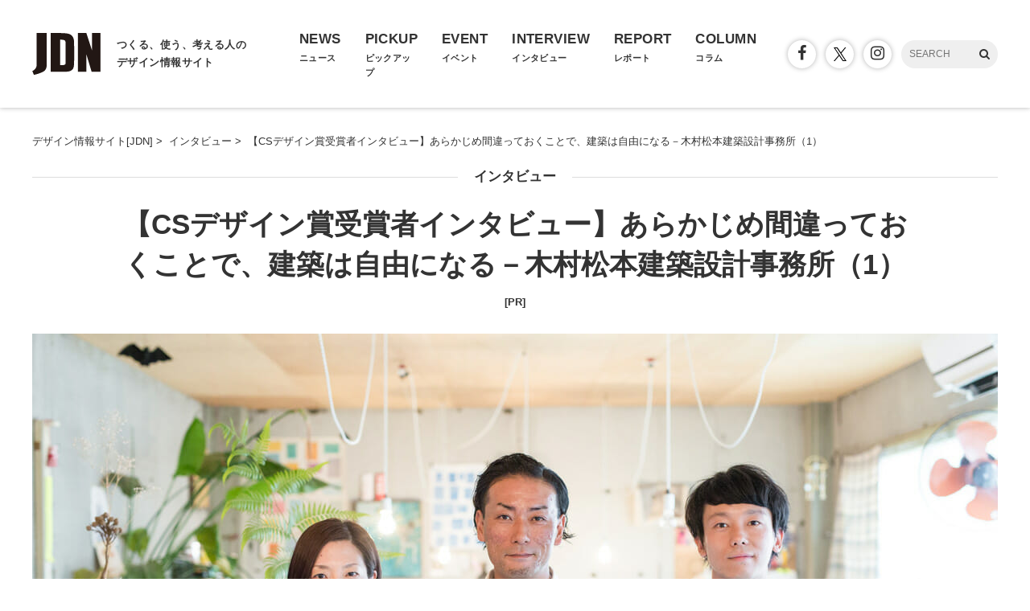

--- FILE ---
content_type: text/html; charset=UTF-8
request_url: https://www.japandesign.ne.jp/interview/kimuramatsumoto-1/
body_size: 15286
content:
<!DOCTYPE HTML>
<html lang="ja">
<head>
<meta charset="UTF-8" />
<meta name='robots' content='index, follow, max-image-preview:large, max-snippet:-1, max-video-preview:-1' />

	<!-- This site is optimized with the Yoast SEO plugin v22.6 - https://yoast.com/wordpress/plugins/seo/ -->
	<title>【CSデザイン賞受賞者インタビュー】あらかじめ間違っておくことで、建築は自由になる－木村松本建築設計事務所（1） - デザイン情報サイト[JDN]</title>
	<link rel="canonical" href="https://www.japandesign.ne.jp/interview/kimuramatsumoto-1/" />
	<meta property="og:locale" content="ja_JP" />
	<meta property="og:type" content="article" />
	<meta property="og:title" content="【CSデザイン賞受賞者インタビュー】あらかじめ間違っておくことで、建築は自由になる－木村松本建築設計事務所（1） - デザイン情報サイト[JDN]" />
	<meta property="og:description" content="豊富なカラーバリエーションと汎用性の高さから、空間を彩る色素材として常に時代のニーズを支えてきた「カッティングシート®（以下、カッティングシート）」。2015年には既存の165色に加え、原研哉氏の監修のもと「白のバリエー [&hellip;]" />
	<meta property="og:url" content="https://www.japandesign.ne.jp/interview/kimuramatsumoto-1/" />
	<meta property="og:site_name" content="デザイン情報サイト[JDN]" />
	<meta property="article:publisher" content="https://www.facebook.com/JDN.info" />
	<meta property="article:modified_time" content="2020-07-16T05:29:31+00:00" />
	<meta property="og:image" content="https://www.japandesign.ne.jp/wp/wp-content/uploads/2016/09/20160905IMG_5466_NK.jpg" />
	<meta property="og:image:width" content="780" />
	<meta property="og:image:height" content="520" />
	<meta property="og:image:type" content="image/jpeg" />
	<meta name="twitter:card" content="summary_large_image" />
	<meta name="twitter:site" content="@JDN_info" />
	<script type="application/ld+json" class="yoast-schema-graph">{"@context":"https://schema.org","@graph":[{"@type":"WebPage","@id":"https://www.japandesign.ne.jp/interview/kimuramatsumoto-1/","url":"https://www.japandesign.ne.jp/interview/kimuramatsumoto-1/","name":"【CSデザイン賞受賞者インタビュー】あらかじめ間違っておくことで、建築は自由になる－木村松本建築設計事務所（1） - デザイン情報サイト[JDN]","isPartOf":{"@id":"https://www.japandesign.ne.jp/#website"},"primaryImageOfPage":{"@id":"https://www.japandesign.ne.jp/interview/kimuramatsumoto-1/#primaryimage"},"image":{"@id":"https://www.japandesign.ne.jp/interview/kimuramatsumoto-1/#primaryimage"},"thumbnailUrl":"https://www.japandesign.ne.jp/wp/wp-content/uploads/2016/09/HY_04.jpg","datePublished":"2016-10-11T00:20:55+00:00","dateModified":"2020-07-16T05:29:31+00:00","breadcrumb":{"@id":"https://www.japandesign.ne.jp/interview/kimuramatsumoto-1/#breadcrumb"},"inLanguage":"ja","potentialAction":[{"@type":"ReadAction","target":["https://www.japandesign.ne.jp/interview/kimuramatsumoto-1/"]}]},{"@type":"ImageObject","inLanguage":"ja","@id":"https://www.japandesign.ne.jp/interview/kimuramatsumoto-1/#primaryimage","url":"https://www.japandesign.ne.jp/wp/wp-content/uploads/2016/09/HY_04.jpg","contentUrl":"https://www.japandesign.ne.jp/wp/wp-content/uploads/2016/09/HY_04.jpg","width":780,"height":520,"caption":"第19回 CSデザイン賞 一般部門 グランプリ「ハイツYの修理」"},{"@type":"BreadcrumbList","@id":"https://www.japandesign.ne.jp/interview/kimuramatsumoto-1/#breadcrumb","itemListElement":[{"@type":"ListItem","position":1,"name":"ホーム","item":"https://www.japandesign.ne.jp/"},{"@type":"ListItem","position":2,"name":"インタビュー","item":"https://www.japandesign.ne.jp/interview/"},{"@type":"ListItem","position":3,"name":"【CSデザイン賞受賞者インタビュー】あらかじめ間違っておくことで、建築は自由になる－木村松本建築設計事務所（1）"}]},{"@type":"WebSite","@id":"https://www.japandesign.ne.jp/#website","url":"https://www.japandesign.ne.jp/","name":"デザイン情報サイト[JDN]","description":"","potentialAction":[{"@type":"SearchAction","target":{"@type":"EntryPoint","urlTemplate":"https://www.japandesign.ne.jp/?s={search_term_string}"},"query-input":"required name=search_term_string"}],"inLanguage":"ja"}]}</script>
	<!-- / Yoast SEO plugin. -->


<link rel='stylesheet' id='wp-block-library-css' href='https://www.japandesign.ne.jp/wp/wp-includes/css/dist/block-library/style.min.css?ver=6.5.3' type='text/css' media='all' />
<style id='classic-theme-styles-inline-css' type='text/css'>
/*! This file is auto-generated */
.wp-block-button__link{color:#fff;background-color:#32373c;border-radius:9999px;box-shadow:none;text-decoration:none;padding:calc(.667em + 2px) calc(1.333em + 2px);font-size:1.125em}.wp-block-file__button{background:#32373c;color:#fff;text-decoration:none}
</style>
<style id='global-styles-inline-css' type='text/css'>
body{--wp--preset--color--black: #000000;--wp--preset--color--cyan-bluish-gray: #abb8c3;--wp--preset--color--white: #ffffff;--wp--preset--color--pale-pink: #f78da7;--wp--preset--color--vivid-red: #cf2e2e;--wp--preset--color--luminous-vivid-orange: #ff6900;--wp--preset--color--luminous-vivid-amber: #fcb900;--wp--preset--color--light-green-cyan: #7bdcb5;--wp--preset--color--vivid-green-cyan: #00d084;--wp--preset--color--pale-cyan-blue: #8ed1fc;--wp--preset--color--vivid-cyan-blue: #0693e3;--wp--preset--color--vivid-purple: #9b51e0;--wp--preset--gradient--vivid-cyan-blue-to-vivid-purple: linear-gradient(135deg,rgba(6,147,227,1) 0%,rgb(155,81,224) 100%);--wp--preset--gradient--light-green-cyan-to-vivid-green-cyan: linear-gradient(135deg,rgb(122,220,180) 0%,rgb(0,208,130) 100%);--wp--preset--gradient--luminous-vivid-amber-to-luminous-vivid-orange: linear-gradient(135deg,rgba(252,185,0,1) 0%,rgba(255,105,0,1) 100%);--wp--preset--gradient--luminous-vivid-orange-to-vivid-red: linear-gradient(135deg,rgba(255,105,0,1) 0%,rgb(207,46,46) 100%);--wp--preset--gradient--very-light-gray-to-cyan-bluish-gray: linear-gradient(135deg,rgb(238,238,238) 0%,rgb(169,184,195) 100%);--wp--preset--gradient--cool-to-warm-spectrum: linear-gradient(135deg,rgb(74,234,220) 0%,rgb(151,120,209) 20%,rgb(207,42,186) 40%,rgb(238,44,130) 60%,rgb(251,105,98) 80%,rgb(254,248,76) 100%);--wp--preset--gradient--blush-light-purple: linear-gradient(135deg,rgb(255,206,236) 0%,rgb(152,150,240) 100%);--wp--preset--gradient--blush-bordeaux: linear-gradient(135deg,rgb(254,205,165) 0%,rgb(254,45,45) 50%,rgb(107,0,62) 100%);--wp--preset--gradient--luminous-dusk: linear-gradient(135deg,rgb(255,203,112) 0%,rgb(199,81,192) 50%,rgb(65,88,208) 100%);--wp--preset--gradient--pale-ocean: linear-gradient(135deg,rgb(255,245,203) 0%,rgb(182,227,212) 50%,rgb(51,167,181) 100%);--wp--preset--gradient--electric-grass: linear-gradient(135deg,rgb(202,248,128) 0%,rgb(113,206,126) 100%);--wp--preset--gradient--midnight: linear-gradient(135deg,rgb(2,3,129) 0%,rgb(40,116,252) 100%);--wp--preset--font-size--small: 13px;--wp--preset--font-size--medium: 20px;--wp--preset--font-size--large: 36px;--wp--preset--font-size--x-large: 42px;--wp--preset--spacing--20: 0.44rem;--wp--preset--spacing--30: 0.67rem;--wp--preset--spacing--40: 1rem;--wp--preset--spacing--50: 1.5rem;--wp--preset--spacing--60: 2.25rem;--wp--preset--spacing--70: 3.38rem;--wp--preset--spacing--80: 5.06rem;--wp--preset--shadow--natural: 6px 6px 9px rgba(0, 0, 0, 0.2);--wp--preset--shadow--deep: 12px 12px 50px rgba(0, 0, 0, 0.4);--wp--preset--shadow--sharp: 6px 6px 0px rgba(0, 0, 0, 0.2);--wp--preset--shadow--outlined: 6px 6px 0px -3px rgba(255, 255, 255, 1), 6px 6px rgba(0, 0, 0, 1);--wp--preset--shadow--crisp: 6px 6px 0px rgba(0, 0, 0, 1);}:where(.is-layout-flex){gap: 0.5em;}:where(.is-layout-grid){gap: 0.5em;}body .is-layout-flex{display: flex;}body .is-layout-flex{flex-wrap: wrap;align-items: center;}body .is-layout-flex > *{margin: 0;}body .is-layout-grid{display: grid;}body .is-layout-grid > *{margin: 0;}:where(.wp-block-columns.is-layout-flex){gap: 2em;}:where(.wp-block-columns.is-layout-grid){gap: 2em;}:where(.wp-block-post-template.is-layout-flex){gap: 1.25em;}:where(.wp-block-post-template.is-layout-grid){gap: 1.25em;}.has-black-color{color: var(--wp--preset--color--black) !important;}.has-cyan-bluish-gray-color{color: var(--wp--preset--color--cyan-bluish-gray) !important;}.has-white-color{color: var(--wp--preset--color--white) !important;}.has-pale-pink-color{color: var(--wp--preset--color--pale-pink) !important;}.has-vivid-red-color{color: var(--wp--preset--color--vivid-red) !important;}.has-luminous-vivid-orange-color{color: var(--wp--preset--color--luminous-vivid-orange) !important;}.has-luminous-vivid-amber-color{color: var(--wp--preset--color--luminous-vivid-amber) !important;}.has-light-green-cyan-color{color: var(--wp--preset--color--light-green-cyan) !important;}.has-vivid-green-cyan-color{color: var(--wp--preset--color--vivid-green-cyan) !important;}.has-pale-cyan-blue-color{color: var(--wp--preset--color--pale-cyan-blue) !important;}.has-vivid-cyan-blue-color{color: var(--wp--preset--color--vivid-cyan-blue) !important;}.has-vivid-purple-color{color: var(--wp--preset--color--vivid-purple) !important;}.has-black-background-color{background-color: var(--wp--preset--color--black) !important;}.has-cyan-bluish-gray-background-color{background-color: var(--wp--preset--color--cyan-bluish-gray) !important;}.has-white-background-color{background-color: var(--wp--preset--color--white) !important;}.has-pale-pink-background-color{background-color: var(--wp--preset--color--pale-pink) !important;}.has-vivid-red-background-color{background-color: var(--wp--preset--color--vivid-red) !important;}.has-luminous-vivid-orange-background-color{background-color: var(--wp--preset--color--luminous-vivid-orange) !important;}.has-luminous-vivid-amber-background-color{background-color: var(--wp--preset--color--luminous-vivid-amber) !important;}.has-light-green-cyan-background-color{background-color: var(--wp--preset--color--light-green-cyan) !important;}.has-vivid-green-cyan-background-color{background-color: var(--wp--preset--color--vivid-green-cyan) !important;}.has-pale-cyan-blue-background-color{background-color: var(--wp--preset--color--pale-cyan-blue) !important;}.has-vivid-cyan-blue-background-color{background-color: var(--wp--preset--color--vivid-cyan-blue) !important;}.has-vivid-purple-background-color{background-color: var(--wp--preset--color--vivid-purple) !important;}.has-black-border-color{border-color: var(--wp--preset--color--black) !important;}.has-cyan-bluish-gray-border-color{border-color: var(--wp--preset--color--cyan-bluish-gray) !important;}.has-white-border-color{border-color: var(--wp--preset--color--white) !important;}.has-pale-pink-border-color{border-color: var(--wp--preset--color--pale-pink) !important;}.has-vivid-red-border-color{border-color: var(--wp--preset--color--vivid-red) !important;}.has-luminous-vivid-orange-border-color{border-color: var(--wp--preset--color--luminous-vivid-orange) !important;}.has-luminous-vivid-amber-border-color{border-color: var(--wp--preset--color--luminous-vivid-amber) !important;}.has-light-green-cyan-border-color{border-color: var(--wp--preset--color--light-green-cyan) !important;}.has-vivid-green-cyan-border-color{border-color: var(--wp--preset--color--vivid-green-cyan) !important;}.has-pale-cyan-blue-border-color{border-color: var(--wp--preset--color--pale-cyan-blue) !important;}.has-vivid-cyan-blue-border-color{border-color: var(--wp--preset--color--vivid-cyan-blue) !important;}.has-vivid-purple-border-color{border-color: var(--wp--preset--color--vivid-purple) !important;}.has-vivid-cyan-blue-to-vivid-purple-gradient-background{background: var(--wp--preset--gradient--vivid-cyan-blue-to-vivid-purple) !important;}.has-light-green-cyan-to-vivid-green-cyan-gradient-background{background: var(--wp--preset--gradient--light-green-cyan-to-vivid-green-cyan) !important;}.has-luminous-vivid-amber-to-luminous-vivid-orange-gradient-background{background: var(--wp--preset--gradient--luminous-vivid-amber-to-luminous-vivid-orange) !important;}.has-luminous-vivid-orange-to-vivid-red-gradient-background{background: var(--wp--preset--gradient--luminous-vivid-orange-to-vivid-red) !important;}.has-very-light-gray-to-cyan-bluish-gray-gradient-background{background: var(--wp--preset--gradient--very-light-gray-to-cyan-bluish-gray) !important;}.has-cool-to-warm-spectrum-gradient-background{background: var(--wp--preset--gradient--cool-to-warm-spectrum) !important;}.has-blush-light-purple-gradient-background{background: var(--wp--preset--gradient--blush-light-purple) !important;}.has-blush-bordeaux-gradient-background{background: var(--wp--preset--gradient--blush-bordeaux) !important;}.has-luminous-dusk-gradient-background{background: var(--wp--preset--gradient--luminous-dusk) !important;}.has-pale-ocean-gradient-background{background: var(--wp--preset--gradient--pale-ocean) !important;}.has-electric-grass-gradient-background{background: var(--wp--preset--gradient--electric-grass) !important;}.has-midnight-gradient-background{background: var(--wp--preset--gradient--midnight) !important;}.has-small-font-size{font-size: var(--wp--preset--font-size--small) !important;}.has-medium-font-size{font-size: var(--wp--preset--font-size--medium) !important;}.has-large-font-size{font-size: var(--wp--preset--font-size--large) !important;}.has-x-large-font-size{font-size: var(--wp--preset--font-size--x-large) !important;}
.wp-block-navigation a:where(:not(.wp-element-button)){color: inherit;}
:where(.wp-block-post-template.is-layout-flex){gap: 1.25em;}:where(.wp-block-post-template.is-layout-grid){gap: 1.25em;}
:where(.wp-block-columns.is-layout-flex){gap: 2em;}:where(.wp-block-columns.is-layout-grid){gap: 2em;}
.wp-block-pullquote{font-size: 1.5em;line-height: 1.6;}
</style>
<link rel="alternate" type="application/json+oembed" href="https://www.japandesign.ne.jp/wp-json/oembed/1.0/embed?url=https%3A%2F%2Fwww.japandesign.ne.jp%2Finterview%2Fkimuramatsumoto-1%2F" />
<link rel="alternate" type="text/xml+oembed" href="https://www.japandesign.ne.jp/wp-json/oembed/1.0/embed?url=https%3A%2F%2Fwww.japandesign.ne.jp%2Finterview%2Fkimuramatsumoto-1%2F&#038;format=xml" />
<meta name="viewport" content="width=device-width, initial-scale=1.0, minimum-scale=1.0, maximum-scale=1.0" />
<link rel="shortcut icon" href="https://www.japandesign.ne.jp/wp/wp-content/themes/jdn/img/common/favicon.ico" />
<link rel="apple-touch-icon" href="https://www.japandesign.ne.jp/wp/wp-content/themes/jdn/img/common/icon.jpg" />
<link rel="stylesheet" href="https://www.japandesign.ne.jp/wp/wp-content/themes/jdn/style.css" />


<script>
  (function(i,s,o,g,r,a,m){i['GoogleAnalyticsObject']=r;i[r]=i[r]||function(){
  (i[r].q=i[r].q||[]).push(arguments)},i[r].l=1*new Date();a=s.createElement(o),
  m=s.getElementsByTagName(o)[0];a.async=1;a.src=g;m.parentNode.insertBefore(a,m)
  })(window,document,'script','https://www.google-analytics.com/analytics.js','ga');

  ga('create', 'UA-27036724-1', 'auto');
  ga('send', 'pageview');

</script>

<!-- Google Tag Manager -->
<script>(function(w,d,s,l,i){w[l]=w[l]||[];w[l].push({'gtm.start':
new Date().getTime(),event:'gtm.js'});var f=d.getElementsByTagName(s)[0],
j=d.createElement(s),dl=l!='dataLayer'?'&l='+l:'';j.async=true;j.src=
'https://www.googletagmanager.com/gtm.js?id='+i+dl;f.parentNode.insertBefore(j,f);
})(window,document,'script','dataLayer','GTM-598L4JK');</script>
<!-- End Google Tag Manager -->

<script async='async' src='https://www.googletagservices.com/tag/js/gpt.js'></script>
<script>
  var googletag = googletag || {};
  googletag.cmd = googletag.cmd || [];
</script>

<script>
  googletag.cmd.push(function() {
    googletag.defineSlot('/18986027/JDN_rectangle', [300, 250], 'div-gpt-ad-1481269491618-0').addService(googletag.pubads());
    googletag.pubads().enableSingleRequest();
    googletag.enableServices();
  });
</script>

</head>
<body class="interview-template-default single single-interview postid-21399">


<!-- Google Tag Manager (noscript) -->
<noscript><iframe src="https://www.googletagmanager.com/ns.html?id=GTM-598L4JK"
height="0" width="0" style="display:none;visibility:hidden"></iframe></noscript>
<!-- End Google Tag Manager (noscript) -->

<script>
  window.fbAsyncInit = function() {
    FB.init({
      appId            : '119995101799394',
      autoLogAppEvents : true,
      xfbml            : true,
      version          : 'v3.0'
    });
  };

  (function(d, s, id){
     var js, fjs = d.getElementsByTagName(s)[0];
     if (d.getElementById(id)) {return;}
     js = d.createElement(s); js.id = id;
     js.src = "https://connect.facebook.net/ja_JP/sdk.js";
     fjs.parentNode.insertBefore(js, fjs);
   }(document, 'script', 'facebook-jssdk'));
</script>

<div class="l-header">
  <div class="c-header">
    <div class="c-header_logo">
      <a href="/">
        <h1 class="c-header_logo_img"><img src="https://www.japandesign.ne.jp/wp/wp-content/themes/jdn/img/common/logo.svg" alt="デザイン情報サイト[JDN]" width="85" height="52" /></h1>
        <h2 class="c-header_logo_copy">つくる、使う、考える人の<br>デザイン情報サイト</h2>
      </a>
    </div>
    <div id="ji_toggle" class="c-header_toggle"><span></span></div>
    <div id="ji_nav" class="c-header_nav">
      <ul class="c-header_nav_list">
        <li class="c-header_nav_list_item">
          <a href="/news/">
            <div class="c-header_nav_list_item_en">NEWS</div>
            <div class="c-header_nav_list_item_jp">ニュース</div>
          </a>
        </li>
        <li class="c-header_nav_list_item">
          <a href="/pickup/">
            <div class="c-header_nav_list_item_en">PICKUP</div>
            <div class="c-header_nav_list_item_jp">ピックアップ</div>
          </a>
        </li>
        <li class="c-header_nav_list_item">
          <a href="/event/">
            <div class="c-header_nav_list_item_en">EVENT</div>
            <div class="c-header_nav_list_item_jp">イベント</div>
          </a>
        </li>
        <li class="c-header_nav_list_item">
          <a href="/interview/">
            <div class="c-header_nav_list_item_en">INTERVIEW</div>
            <div class="c-header_nav_list_item_jp">インタビュー</div>
          </a>
        </li>
        <li class="c-header_nav_list_item">
          <a href="/report/">
            <div class="c-header_nav_list_item_en">REPORT</div>
            <div class="c-header_nav_list_item_jp">レポート</div>
          </a>
        </li>
        <li class="c-header_nav_list_item">
          <a href="/columns/">
            <div class="c-header_nav_list_item_en">COLUMN</div>
            <div class="c-header_nav_list_item_jp">コラム</div>
          </a>
        </li>
      </ul>
      <div class="c-header_nav_other">
        <ul class="c-header_nav_other_sns">
          <li><a href="https://www.facebook.com/JDN.info/"><span class="icon"><i class="fa fa-facebook" aria-hidden="true"></i></span></a></li>
          <li><a href="https://twitter.com/jdn_info"><span class="icon typeIconX"></span></a></li>
          <li><a href="https://www.instagram.com/jdneditors/"><span class="icon"><i class="fa fa-instagram" aria-hidden="true"></i></span></a></li>
        </ul>
        <div class="c-header_nav_other_search">
          <form id="ji_search" method="get" role="search" action="/">
            <input class="c-header_nav_other_search_text" type="text" name="s" size="20" placeholder="SEARCH" />
            <span id="ji_search_icon" class="c-header_nav_other_search_icon"><i class="fa fa-search" aria-hidden="true"></i></span>
          </form>
        </div>
      </div>
    </div>
  </div>
</div>

	<div class="c-wrap">
		<div class="container">

              
          
                    <div class="breadcrumbs" itemscope itemtype="http://schema.org/BreadcrumbList">
            <ul class="clearfix">
              <li itemprop="itemListElement" itemscope itemtype="http://schema.org/ListItem"><a href="/" itemprop="item"><span itemprop="name">デザイン情報サイト[JDN]</span></a><meta itemprop="position" content="1" />&nbsp;&gt;&nbsp;</li>

                              <li itemprop="itemListElement" itemscope itemtype="http://schema.org/ListItem"><a href="/interview/" itemprop="item"><span itemprop="name">インタビュー</span></a><meta itemprop="position" content="2" />&nbsp;&gt;&nbsp;</li>
              
              
              
              <li itemprop="itemListElement" itemscope itemtype="http://schema.org/ListItem"><span itemprop="name">【CSデザイン賞受賞者インタビュー】あらかじめ間違っておくことで、建築は自由になる－木村松本建築設計事務所（1）</span></li>
            </ul>
          </div>
        </div>

        
          
          
            
              
              

<div class="page-visual">
	<div class="page-head">
		<div class="page-type"><a href="/interview/">インタビュー</a></div>
		<h1 class="page-title">

			
			【CSデザイン賞受賞者インタビュー】あらかじめ間違っておくことで、建築は自由になる－木村松本建築設計事務所（1）		</h1>

		
		<div class="page-title-sub"><span>[PR]</span></div>
	</div>

	
	
		    <div class="main-img">
      <picture>
        <source media="(max-width: 768px)" srcset="https://www.japandesign.ne.jp/wp/wp-content/uploads/2016/10/20160905IMG_5466_NK-840x560.jpg">
        <img src="https://www.japandesign.ne.jp/wp/wp-content/uploads/2016/10/20160905IMG_5466_NK.jpg" alt="【CSデザイン賞受賞者インタビュー】あらかじめ間違っておくことで、建築は自由になる－木村松本建築設計事務所（1）" width="1200" height="800" loading="lazy" />
      </picture>
    </div>

	
</div>

            
          
        

        <div class="article">
          <div class="content">
            <div class="inner">

              
                              

<div class="page-info">

	<div class="page-sns">

		
		<ul>
			<li><a href="http://www.facebook.com/sharer.php?src=bm&u=https%3A%2F%2Fwww.japandesign.ne.jp%2Finterview%2Fkimuramatsumoto-1%2F&t=%E3%80%90CS%E3%83%87%E3%82%B6%E3%82%A4%E3%83%B3%E8%B3%9E%E5%8F%97%E8%B3%9E%E8%80%85%E3%82%A4%E3%83%B3%E3%82%BF%E3%83%93%E3%83%A5%E3%83%BC%E3%80%91%E3%81%82%E3%82%89%E3%81%8B%E3%81%98%E3%82%81%E9%96%93%E9%81%95%E3%81%A3%E3%81%A6%E3%81%8A%E3%81%8F%E3%81%93%E3%81%A8%E3%81%A7%E3%80%81%E5%BB%BA%E7%AF%89%E3%81%AF%E8%87%AA%E7%94%B1%E3%81%AB%E3%81%AA%E3%82%8B%EF%BC%8D%E6%9C%A8%E6%9D%91%E6%9D%BE%E6%9C%AC%E5%BB%BA%E7%AF%89%E8%A8%AD%E8%A8%88%E4%BA%8B%E5%8B%99%E6%89%80%EF%BC%881%EF%BC%89+%7C+%E3%83%87%E3%82%B6%E3%82%A4%E3%83%B3%E6%83%85%E5%A0%B1%E3%82%B5%E3%82%A4%E3%83%88%5BJDN%5D"  onclick="javascript:window.open(this.href, '', 'menubar=no,toolbar=no,resizable=yes,scrollbars=yes,height=300,width=600');return false;"><span class="icon-facebook"><i class="fa fa-facebook"></i></span></a></li>
			<li><a href="http://twitter.com/intent/tweet?url=https%3A%2F%2Fwww.japandesign.ne.jp%2Finterview%2Fkimuramatsumoto-1%2F&text=%E3%80%90CS%E3%83%87%E3%82%B6%E3%82%A4%E3%83%B3%E8%B3%9E%E5%8F%97%E8%B3%9E%E8%80%85%E3%82%A4%E3%83%B3%E3%82%BF%E3%83%93%E3%83%A5%E3%83%BC%E3%80%91%E3%81%82%E3%82%89%E3%81%8B%E3%81%98%E3%82%81%E9%96%93%E9%81%95%E3%81%A3%E3%81%A6%E3%81%8A%E3%81%8F%E3%81%93%E3%81%A8%E3%81%A7%E3%80%81%E5%BB%BA%E7%AF%89%E3%81%AF%E8%87%AA%E7%94%B1%E3%81%AB%E3%81%AA%E3%82%8B%EF%BC%8D%E6%9C%A8%E6%9D%91%E6%9D%BE%E6%9C%AC%E5%BB%BA%E7%AF%89%E8%A8%AD%E8%A8%88%E4%BA%8B%E5%8B%99%E6%89%80%EF%BC%881%EF%BC%89+%7C+%E3%83%87%E3%82%B6%E3%82%A4%E3%83%B3%E6%83%85%E5%A0%B1%E3%82%B5%E3%82%A4%E3%83%88%5BJDN%5D&tw_p=tweetbutton" onclick="javascript:window.open(this.href, '', 'menubar=no,toolbar=no,resizable=yes,scrollbars=yes,height=300,width=600');return false;"><span class="icon-twitter"></span></a></li>
		</ul>

	</div>

	<div class="page-category-wrap">

		

	
		
			<div class="page-category">
				<div class="icon"><i class="fa fa-tags" aria-hidden="true"></i></div>
				<div class="taxonomy"><a href="https://www.japandesign.ne.jp/tag/%e8%bf%91%e7%95%bf%e5%a4%a7%e5%ad%a6/" rel="tag">近畿大学</a>, <a href="https://www.japandesign.ne.jp/tag/%e4%b8%ad%e5%b7%9d%e3%82%b1%e3%83%9f%e3%82%ab%e3%83%ab/" rel="tag">中川ケミカル</a>, <a href="https://www.japandesign.ne.jp/tag/%e6%9c%a8%e6%9d%91%e6%9d%be%e6%9c%ac%e5%bb%ba%e7%af%89%e8%a8%ad%e8%a8%88%e4%ba%8b%e5%8b%99%e6%89%80/" rel="tag">木村松本建築設計事務所</a>, <a href="https://www.japandesign.ne.jp/tag/cs%e3%83%87%e3%82%b6%e3%82%a4%e3%83%b3%e8%b3%9e/" rel="tag">CSデザイン賞</a>, <a href="https://www.japandesign.ne.jp/tag/%e5%a4%a7%e9%98%aa%e8%8a%b8%e8%a1%93%e5%a4%a7%e5%ad%a6/" rel="tag">大阪芸術大学</a>,<a href="https://www.japandesign.ne.jp/architecture/" rel="category tag">建築</a></div>
			</div>

		
	</div>

	<div class="page-date"><span class="icon"><i class="fa fa-clock-o"></i></span> 2016/10/11 9:20</div>

</div>

                
                  
                
                
						    <div class="page-text"><div class="enclose">豊富なカラーバリエーションと汎用性の高さから、空間を彩る色素材として常に時代のニーズを支えてきた「カッティングシート®（以下、カッティングシート）」。2015年には既存の165色に加え、原研哉氏の監修のもと「白のバリエーション」を中心に48色が追加され、ますます表現の幅が広がった。カッティングシートを開発した中川ケミカル主催の「CSデザイン賞（CS Design Award）」は、今年で34年19回という長い歴史を誇り、これまでに多くのデザイナー・建築家が作品を応募してきたアワードだ。「第19回CSデザイン賞」のグランプリ受賞者と準グランプリ受賞者のインタビューを通して、カッティングシートという素材が持つ可能性をお伝えしたい</div>
<p>木村吉成と松本尚子による、木村松本建築設計事務所。京都を拠点とし、住宅を中心に新築やリノベーションを問わず、幅広く建築設計を手がけている。特に最近は外部の建築家、大工、デザイナーなどとコラボレーションを行う機会が多いという。この「ハイツYの修理」はそうした仕事の進め方のきっかけとなった作品のひとつであり、設計・施工の加藤正基、施工・設計のいとうともひさ、coco、ファブリック・設計のfabricscapeというチームで進められた。チームの一員だった加藤正基も交え、コラボレーションの極意や、住宅の内装にカッティングシートを使うことをはじめとする素材の用途を読み替える面白さなど、クリエーションのポイントをうかがった。</p>
<div id="attachment_21562" class="wp-caption alignnone"><img fetchpriority="high" decoding="async" src="https://www.japandesign.ne.jp/wp/wp-content/uploads/2016/09/HY_04.jpg" alt="第19回 CSデザイン賞 一般部門 グランプリ「ハイツYの修理」" width="780" height="520" class="size-full wp-image-21562" /><p class="wp-caption-text">第19回 CSデザイン賞 一般部門 グランプリ「ハイツYの修理」</p></div>
<h4 class="head-m">200万円で賃貸住戸を改修した「ハイツYの修理」</h4>
<p><strong>－「ハイツYの修理」はどんなきっかけではじまったプロジェクトですか？</strong></p>
<p><strong>木村吉成さん（以下、木村）：</strong>「ハイツYの修理」は、1階に店舗、2、3階に6室の住戸が入る築30年超のハイツで、52.47m2、3DKの1住戸を改装するという小さなプロジェクトです。クライアントさんは古い物件ばかりを抱える不動産オーナーです。賃貸住戸の改修は、管理会社にお願いして200万円で水まわりの更新やクロスの貼り替えをするみたいなことの繰り返しで面白くないと雑談の中でおっしゃっていて、ならば200万円で一般的なマンションやハイツの更新とは違うやり方を考えましょうと軽いノリではじまりました。でも金額的に厳しいので、どうしたものかと……。</p>
<div id="attachment_21740" class="wp-caption alignnone"><img decoding="async" src="https://www.japandesign.ne.jp/wp/wp-content/uploads/2016/09/20160905IMG_5348_NK.jpg" alt="木村吉成（木村松本建築設計事務所）" width="780" height="520" class="size-full wp-image-21740" /><p class="wp-caption-text">木村吉成さん（木村松本建築設計事務所）</p></div>
<p><strong>－そこからどのような経緯で、いまの形に至ったのでしょうか。</strong></p>
<p><strong>木村：</strong>最初は木村松本建築設計事務所でやっていて第1案も出して気に入ってもらえたのですが、低予算での賃貸住戸の改修にはより適した方法があるのではないかと考え、施工者を入れてチームでやることを検討しました。伊藤くん（伊藤智寿／株式会社いとうともひさ）という、30歳くらいの特殊大工に声をかけたら面白がってくれて、もっと人数を増やしましょうと提案され、加藤くんもその中にいました。</p>
<p><strong>加藤正基さん（以下、加藤）：</strong>僕は独立したてで、伊藤くんの手伝いもしていたので、その流れで一緒にやることになりました。</p>
<div id="attachment_21741" class="wp-caption alignnone"><img decoding="async" src="https://www.japandesign.ne.jp/wp/wp-content/uploads/2016/09/20160905IMG_5357_NK.jpg" alt="加藤正基さん" width="780" height="520" class="size-full wp-image-21741" /><p class="wp-caption-text">加藤正基さん</p></div>
<h4 class="head-m">チームでつくると「自由度」が上がる</h4>
<p><strong>－伊藤さんが入ることによって、何がどう変わるのですか？</strong></p>
<p><strong>木村：</strong>設計が即座に金額に反映されるので、見積りを待つタイムラグがなくなり、金額に反応してまた設計するというふうに往復しながら進められるのがいいところです。また彼は自分で何でもしようとする人で、塗料で気に入るものがなければ自分でつくってしまいます。今回も床に敷いたコンクリート平板をつくってくれました。予算の関係で1枚300円くらいの市販のものが買えなくて、でも乾式で土間を仕上げたいと相談したら、伊藤くんが「僕がつくります」と言ってしまい、彼は大変な目に遭いました（笑）</p>
<p><strong>加藤：</strong>みんな昼間は工事をして、夜はタイルを打っていました。</p>
<p><strong>木村：</strong>最初は100円ショップで買ったA4サイズのトレーにコンクリートを流し込んでつくろうとしたけど上手くいかなくて、型枠を組みましたが、A4サイズは踏襲しました。建材に身の回りの寸法大系が入り込むと身体と近づくかな、というのは半分冗談なのですが、やってみました。</p>
<p><strong>松本尚子さん（以下、松本）：</strong>伊藤くんは建築学科出身でマインドはデザイナーなのです。設計と施工の役割を分けず、全員が設計をし、施工もほとんどのメンバーが行いました。</p>
<div id="attachment_21742" class="wp-caption alignnone"><img loading="lazy" decoding="async" src="https://www.japandesign.ne.jp/wp/wp-content/uploads/2016/09/20160905IMG_5391_NK.jpg" alt="松本尚子さん（木村松本建築設計事務所）" width="780" height="520" class="size-full wp-image-21742" /><p class="wp-caption-text">松本尚子さん（木村松本建築設計事務所）</p></div>
<p><strong>木村：</strong>僕たちが考えてみんなに伝えるというのではなく、みんなで考えていることを全部テーブルに出して全員で高めていくやり方をしました。</p>
<p><strong>－いいチームですね。ただ、チームでやる設計は手間がかかりそうですが。</strong></p>
<p>木村：そうですね。一人あたりの設計料も少なくなります（笑）。</p>
<p><strong>－やっぱりチームで進めることで、最終的な施主の満足度も高くなるのでしょうか？</strong></p>
<p><strong>木村：</strong>それはあります。僕たちの場合、チームで設計する理由はクライアントさんにとって自由度の高い建築にしたいからです。設計をつづけていくと「上手く」なって手癖がつくというか、こんなときはこうするのが正解だと自己様式化していくのが嫌で、違うのではないかと。僕たちが最初から排除のプロセスで仕事をしているのがそもそもの間違いで、どこに飛んでいくのかわからない設計プロセスをつくる必要がある。そのために一番いいのは、違う考えの他者と問題を共有しながら進めることです。</p>
<p><img loading="lazy" decoding="async" src="https://www.japandesign.ne.jp/wp/wp-content/uploads/2016/09/20160905IMG_5370_NK.jpg" alt="20160905img_5370_nk" width="780" height="520" class="alignnone size-full wp-image-21743" /></p>
<p><strong>－「ハイツYの修理」には、使う人にとっての自由度の高さが感じられますが、プロジェクト当初からそのような考え方は、チームで共有できていたのでしょうか？</strong></p>
<p><strong>木村：</strong>昨今のリノベーションのご時世では、ローコストで、合板の壁に釘が打てるから自由度が高いというのは記号化されていて目新しくもなく、そこをトレースしても仕方ありません。リノベーションだからできること、これまで考えられていないリノベーションの方法を考えようというのは決めました。築年数の経った建物の経歴を引き受けようというのは最初に確認しました。間取りは一切変えないで、扉を外したり壁を入れたり、表面の素材を変えたりしながらも、原型がわかる状態を目指しました。</p>
<p><img loading="lazy" decoding="async" src="https://www.japandesign.ne.jp/wp/wp-content/uploads/2016/09/20160905IMG_5314_NK.jpg" alt="20160905img_5314_nk" width="780" height="520" class="alignnone size-full wp-image-21744" /></p>
<p class="page-next"><a href="https://www.japandesign.ne.jp/interview/kimuramatsumoto-2/">次ページ：カッティングシートという素材を“読み替える”ことで、広がる可能性</a></p>
</div>
					    
              
              
                              
	<ul class="page-nav-relation">
								<li><span>1</span></li>
											<li><a href="https://www.japandesign.ne.jp/interview/kimuramatsumoto-2/" title="【CSデザイン賞受賞者インタビュー】あらかじめ間違っておくことで、建築は自由になる－木村松本建築設計事務所（2）">2</a></li>
						</ul>

              
              
              
              
              
              
              
              
				    </div>

            					                
                
            <!--関連記事-->

                          

	
	
		<div class="related-title"><span>関連記事</span></div>
    <div class="c-box_wrap p-related">

							


<div class="c-box bg-interview">
	<a href="https://www.japandesign.ne.jp/interview/cs-designaward-23th-student/">
		<div class="c-box_visual">
      <picture>
        <source media="(max-width: 768px)" srcset="https://www.japandesign.ne.jp/wp/wp-content/uploads/2024/09/3b86823df7ca96aa04fd36abb1c07c13-300x300.jpg">
        <img src="https://www.japandesign.ne.jp/wp/wp-content/uploads/2024/09/3b86823df7ca96aa04fd36abb1c07c13-840x560.jpg" alt="世代や国境を越えた交流をカッティングシートの「海」で表現－CSデザイン賞受賞者インタビュー" width="840" height="560" loading="lazy" />
      </picture>
    </div>
		<div class="c-box_inner">
      <div class="c-box_type">
        <div class="c-box_label">インタビュー</div>
        <div class="c-box_date">
          <div class="c-box_date_icon"><i class="fa fa-clock-o"></i></div>
          <div class="c-box_date_text">24/10/9</div>
        </div>
      </div>
			<div class="c-box_title">世代や国境を越えた交流をカッティングシートの「海」で表現－CSデザイン賞受賞者インタビュー</div>
			    </div>
          <div class="c-box_prArticle">PR</div>
    	</a>
</div>
							


<div class="c-box bg-interview">
	<a href="https://www.japandesign.ne.jp/interview/cs-designaward-23th-general/">
		<div class="c-box_visual">
      <picture>
        <source media="(max-width: 768px)" srcset="https://www.japandesign.ne.jp/wp/wp-content/uploads/2024/08/240807_Liisa003-1-300x300.jpg">
        <img src="https://www.japandesign.ne.jp/wp/wp-content/uploads/2024/08/240807_Liisa003-1-840x560.jpg" alt="漫画×カッティングシートが織りなす前例のないアート作品－CSデザイン賞受賞者インタビュー" width="840" height="560" loading="lazy" />
      </picture>
    </div>
		<div class="c-box_inner">
      <div class="c-box_type">
        <div class="c-box_label">インタビュー</div>
        <div class="c-box_date">
          <div class="c-box_date_icon"><i class="fa fa-clock-o"></i></div>
          <div class="c-box_date_text">24/9/2</div>
        </div>
      </div>
			<div class="c-box_title">漫画×カッティングシートが織りなす前例のないアート作品－CSデザイン賞受賞者インタビュー</div>
			    </div>
          <div class="c-box_prArticle">PR</div>
    	</a>
</div>
							


<div class="c-box bg-interview">
	<a href="https://www.japandesign.ne.jp/interview/why-cs-designaward/">
		<div class="c-box_visual">
      <picture>
        <source media="(max-width: 768px)" srcset="https://www.japandesign.ne.jp/wp/wp-content/uploads/2024/07/240705_JDN_213-300x300.jpg">
        <img src="https://www.japandesign.ne.jp/wp/wp-content/uploads/2024/07/240705_JDN_213-840x560.jpg" alt="シート素材メーカー・中川ケミカルが「CSデザイン賞」でつくる新しいデザイン表現" width="840" height="560" loading="lazy" />
      </picture>
    </div>
		<div class="c-box_inner">
      <div class="c-box_type">
        <div class="c-box_label">インタビュー</div>
        <div class="c-box_date">
          <div class="c-box_date_icon"><i class="fa fa-clock-o"></i></div>
          <div class="c-box_date_text">24/8/2</div>
        </div>
      </div>
			<div class="c-box_title">シート素材メーカー・中川ケミカルが「CSデザイン賞」でつくる新しいデザイン表現</div>
			    </div>
    	</a>
</div>
							


<div class="c-box bg-event">
	<a href="https://www.japandesign.ne.jp/event/cs-designaward-22/">
		<div class="c-box_visual">
      <picture>
        <source media="(max-width: 768px)" srcset="https://www.japandesign.ne.jp/wp/wp-content/uploads/2022/11/image-300x300.jpg">
        <img src="https://www.japandesign.ne.jp/wp/wp-content/uploads/2022/11/image-840x560.jpg" alt="第22回 CSデザイン賞展" width="840" height="560" loading="lazy" />
      </picture>
    </div>
		<div class="c-box_inner">
      <div class="c-box_type">
        <div class="c-box_label">イベント</div>
        <div class="c-box_date">
          <div class="c-box_date_icon"><i class="fa fa-clock-o"></i></div>
          <div class="c-box_date_text">22/11/11</div>
        </div>
      </div>
			<div class="c-box_title">第22回 CSデザイン賞展</div>
							<div class="c-box_text">中川ケミカル CSデザインセンター</div>
			    </div>
    	</a>
</div>
							


<div class="c-box bg-interview">
	<a href="https://www.japandesign.ne.jp/interview/cs-designaward-22th-general/">
		<div class="c-box_visual">
      <picture>
        <source media="(max-width: 768px)" srcset="https://www.japandesign.ne.jp/wp/wp-content/uploads/2022/10/IMG_1323-300x300.jpg">
        <img src="https://www.japandesign.ne.jp/wp/wp-content/uploads/2022/10/IMG_1323-840x560.jpg" alt="薄暗い地下通路を、心弾む金雲の通り道に：CSデザイン賞受賞者インタビュー" width="840" height="560" loading="lazy" />
      </picture>
    </div>
		<div class="c-box_inner">
      <div class="c-box_type">
        <div class="c-box_label">インタビュー</div>
        <div class="c-box_date">
          <div class="c-box_date_icon"><i class="fa fa-clock-o"></i></div>
          <div class="c-box_date_text">22/10/7</div>
        </div>
      </div>
			<div class="c-box_title">薄暗い地下通路を、心弾む金雲の通り道に：CSデザイン賞受賞者インタビュー</div>
			    </div>
          <div class="c-box_prArticle">PR</div>
    	</a>
</div>
							


<div class="c-box bg-interview">
	<a href="https://www.japandesign.ne.jp/interview/cs-designaward-22th-student/">
		<div class="c-box_visual">
      <picture>
        <source media="(max-width: 768px)" srcset="https://www.japandesign.ne.jp/wp/wp-content/uploads/2022/08/220715_CSDA_0020-r-300x300.jpg">
        <img src="https://www.japandesign.ne.jp/wp/wp-content/uploads/2022/08/220715_CSDA_0020-r-840x560.jpg" alt="自然と街のつながりをテーマに、「葉脈」の橋をかける：CSデザイン賞受賞者インタビュー" width="840" height="560" loading="lazy" />
      </picture>
    </div>
		<div class="c-box_inner">
      <div class="c-box_type">
        <div class="c-box_label">インタビュー</div>
        <div class="c-box_date">
          <div class="c-box_date_icon"><i class="fa fa-clock-o"></i></div>
          <div class="c-box_date_text">22/8/29</div>
        </div>
      </div>
			<div class="c-box_title">自然と街のつながりをテーマに、「葉脈」の橋をかける：CSデザイン賞受賞者インタビュー</div>
			    </div>
          <div class="c-box_prArticle">PR</div>
    	</a>
</div>
			
		</div>

	
            
                          



	<div class="related-title"><span>そのほかのインタビュー</span></div>
  <div class="c-box_wrap p-related">
					


<div class="c-box bg-interview">
	<a href="https://www.japandesign.ne.jp/interview/tansei-cmi-1/">
		<div class="c-box_visual">
      <picture>
        <source media="(max-width: 768px)" srcset="https://www.japandesign.ne.jp/wp/wp-content/uploads/2025/12/251126_008-300x300.jpg">
        <img src="https://www.japandesign.ne.jp/wp/wp-content/uploads/2025/12/251126_008-840x541.jpg" alt="空間の新たな可能性を体験する「超文化祭 2025」―丹青社CMIセンターが取り組む若手育成プロジェクト（1）" width="840" height="541" loading="lazy" />
      </picture>
    </div>
		<div class="c-box_inner">
      <div class="c-box_type">
        <div class="c-box_label">インタビュー</div>
        <div class="c-box_date">
          <div class="c-box_date_icon"><i class="fa fa-clock-o"></i></div>
          <div class="c-box_date_text">1/6</div>
        </div>
      </div>
			<div class="c-box_title">空間の新たな可能性を体験する「超文化祭 2025」―丹青社CMIセンターが取り組む若手育成プロジェクト（1）</div>
			    </div>
          <div class="c-box_prArticle">PR</div>
    	</a>
</div>
					


<div class="c-box bg-interview">
	<a href="https://www.japandesign.ne.jp/interview/tansei-cmi-2/">
		<div class="c-box_visual">
      <picture>
        <source media="(max-width: 768px)" srcset="https://www.japandesign.ne.jp/wp/wp-content/uploads/2025/12/251126_004-300x300.jpg">
        <img src="https://www.japandesign.ne.jp/wp/wp-content/uploads/2025/12/251126_004-840x560.jpg" alt="空間の新たな可能性を体験する「超文化祭 2025」―丹青社CMIセンターが取り組む若手育成プロジェクト（2）" width="840" height="560" loading="lazy" />
      </picture>
    </div>
		<div class="c-box_inner">
      <div class="c-box_type">
        <div class="c-box_label">インタビュー</div>
        <div class="c-box_date">
          <div class="c-box_date_icon"><i class="fa fa-clock-o"></i></div>
          <div class="c-box_date_text">1/6</div>
        </div>
      </div>
			<div class="c-box_title">空間の新たな可能性を体験する「超文化祭 2025」―丹青社CMIセンターが取り組む若手育成プロジェクト（2）</div>
			    </div>
          <div class="c-box_prArticle">PR</div>
    	</a>
</div>
					


<div class="c-box bg-interview">
	<a href="https://www.japandesign.ne.jp/interview/ofs-terakoya/">
		<div class="c-box_visual">
      <picture>
        <source media="(max-width: 768px)" srcset="https://www.japandesign.ne.jp/wp/wp-content/uploads/2025/12/L1070376-1-300x300.jpg">
        <img src="https://www.japandesign.ne.jp/wp/wp-content/uploads/2025/12/L1070376-1-840x560.jpg" alt="クリエイターが集い、新たな可能性がひらく場所。「OFS式 寺小屋」が目指すこれからの“学び”のかたち" width="840" height="560" loading="lazy" />
      </picture>
    </div>
		<div class="c-box_inner">
      <div class="c-box_type">
        <div class="c-box_label">インタビュー</div>
        <div class="c-box_date">
          <div class="c-box_date_icon"><i class="fa fa-clock-o"></i></div>
          <div class="c-box_date_text">25/12/24</div>
        </div>
      </div>
			<div class="c-box_title">クリエイターが集い、新たな可能性がひらく場所。「OFS式 寺小屋」が目指すこれからの“学び”のかたち</div>
			    </div>
          <div class="c-box_prArticle">PR</div>
    	</a>
</div>
					


<div class="c-box bg-interview">
	<a href="https://www.japandesign.ne.jp/interview/why-naritaartrunway/">
		<div class="c-box_visual">
      <picture>
        <source media="(max-width: 768px)" srcset="https://www.japandesign.ne.jp/wp/wp-content/uploads/2025/11/W0A0088-1-300x300.jpg">
        <img src="https://www.japandesign.ne.jp/wp/wp-content/uploads/2025/11/W0A0088-1-840x560.jpg" alt="アートを通じて成田空港の新しい価値を生み出す「NARITA ART RUNWAY」―“記憶に残る場所”を目指して" width="840" height="560" loading="lazy" />
      </picture>
    </div>
		<div class="c-box_inner">
      <div class="c-box_type">
        <div class="c-box_label">インタビュー</div>
        <div class="c-box_date">
          <div class="c-box_date_icon"><i class="fa fa-clock-o"></i></div>
          <div class="c-box_date_text">25/12/8</div>
        </div>
      </div>
			<div class="c-box_title">アートを通じて成田空港の新しい価値を生み出す「NARITA ART RUNWAY」―“記憶に残る場所”を目指して</div>
			    </div>
    	</a>
</div>
					


<div class="c-box bg-interview">
	<a href="https://www.japandesign.ne.jp/interview/tanseisha-yamaha-1/">
		<div class="c-box_visual">
      <picture>
        <source media="(max-width: 768px)" srcset="https://www.japandesign.ne.jp/wp/wp-content/uploads/2025/09/250908_PH434-2-300x300.jpg">
        <img src="https://www.japandesign.ne.jp/wp/wp-content/uploads/2025/09/250908_PH434-2-840x560.jpg" alt="音楽を楽しむきっかけをすべての人に－ヤマハが仕掛ける2つのブランド体験施設（1）" width="840" height="560" loading="lazy" />
      </picture>
    </div>
		<div class="c-box_inner">
      <div class="c-box_type">
        <div class="c-box_label">インタビュー</div>
        <div class="c-box_date">
          <div class="c-box_date_icon"><i class="fa fa-clock-o"></i></div>
          <div class="c-box_date_text">25/11/6</div>
        </div>
      </div>
			<div class="c-box_title">音楽を楽しむきっかけをすべての人に－ヤマハが仕掛ける2つのブランド体験施設（1）</div>
			    </div>
          <div class="c-box_prArticle">PR</div>
    	</a>
</div>
					


<div class="c-box bg-interview">
	<a href="https://www.japandesign.ne.jp/interview/tanseisha-yamaha-2/">
		<div class="c-box_visual">
      <picture>
        <source media="(max-width: 768px)" srcset="https://www.japandesign.ne.jp/wp/wp-content/uploads/2025/09/YAMAHA_screen_6-300x300.jpg">
        <img src="https://www.japandesign.ne.jp/wp/wp-content/uploads/2025/09/YAMAHA_screen_6-840x472.jpg" alt="音楽を楽しむきっかけをすべての人に－ヤマハが仕掛ける2つのブランド体験施設（2）" width="840" height="472" loading="lazy" />
      </picture>
    </div>
		<div class="c-box_inner">
      <div class="c-box_type">
        <div class="c-box_label">インタビュー</div>
        <div class="c-box_date">
          <div class="c-box_date_icon"><i class="fa fa-clock-o"></i></div>
          <div class="c-box_date_text">25/11/6</div>
        </div>
      </div>
			<div class="c-box_title">音楽を楽しむきっかけをすべての人に－ヤマハが仕掛ける2つのブランド体験施設（2）</div>
			    </div>
          <div class="c-box_prArticle">PR</div>
    	</a>
</div>
			</div>

            
			  </div>

        

<div class="sidebar">

	<div class="rectangle">
		<div class="rectangle-inner">
			<div class="icon-pr">PR</div>
			
<!-- /18986027/JDN_rectangle -->
<div id='div-gpt-ad-1481269491618-0' style='height:250px; width:300px;'>
	<script>
	googletag.cmd.push(function() { googletag.display('div-gpt-ad-1481269491618-0'); });
	</script>
</div>
		</div>
	</div>

	<div class="induction-main">

		
	  
      <div class="c-sideHead"><span>編集部おすすめ</span></div>
      <div class="c-box_wrap p-sidebar">
                  
<div class="c-box bg-interview">
	<a href="https://www.japandesign.ne.jp/interview/ofs-terakoya/">
		<div class="c-box_visual">
      <picture>
        <source media="(max-width: 768px)" srcset="https://www.japandesign.ne.jp/wp/wp-content/uploads/2025/12/L1070376-1-300x300.jpg">
        <img src="https://www.japandesign.ne.jp/wp/wp-content/uploads/2025/12/L1070376-1-840x560.jpg" alt="クリエイターが集い、新たな可能性がひらく場所。「OFS式 寺小屋」が目指すこれからの“学び”のかたち" width="840" height="560" loading="lazy" />
      </picture>
    </div>
		<div class="c-box_inner">
      <div class="c-box_type">
        <div class="c-box_label">インタビュー</div>
        <div class="c-box_date">
          <div class="c-box_date_icon"><i class="fa fa-clock-o"></i></div>
          <div class="c-box_date_text">25/12/24</div>
        </div>
      </div>
			<div class="c-box_title">クリエイターが集い、新たな可能性がひらく場所。「OFS式 寺小屋」が目指すこれからの“学び”のかたち</div>
			    </div>
          <div class="c-box_prArticle">PR</div>
    	</a>
</div>
                  
<div class="c-box bg-report">
	<a href="https://www.japandesign.ne.jp/report/minaperhonen-tsugu/">
		<div class="c-box_visual">
      <picture>
        <source media="(max-width: 768px)" srcset="https://www.japandesign.ne.jp/wp/wp-content/uploads/2025/12/IMG_4655-3-300x300.jpg">
        <img src="https://www.japandesign.ne.jp/wp/wp-content/uploads/2025/12/IMG_4655-3-840x560.jpg" alt="日々のものづくりをひも解く企画展「つぐ minä perhonen」－自分にとっての“つぐ”とは？" width="840" height="560" loading="lazy" />
      </picture>
    </div>
		<div class="c-box_inner">
      <div class="c-box_type">
        <div class="c-box_label">レポート</div>
        <div class="c-box_date">
          <div class="c-box_date_icon"><i class="fa fa-clock-o"></i></div>
          <div class="c-box_date_text">25/12/17</div>
        </div>
      </div>
			<div class="c-box_title">日々のものづくりをひも解く企画展「つぐ minä perhonen」－自分にとっての“つぐ”とは？</div>
			    </div>
    	</a>
</div>
                  
<div class="c-box bg-report">
	<a href="https://www.japandesign.ne.jp/report/kyoto-modern-kenchikusai-1/">
		<div class="c-box_visual">
      <picture>
        <source media="(max-width: 768px)" srcset="https://www.japandesign.ne.jp/wp/wp-content/uploads/2025/11/IMG_3104-4-300x300.jpg">
        <img src="https://www.japandesign.ne.jp/wp/wp-content/uploads/2025/11/IMG_3104-4-840x560.jpg" alt="「京都モダン建築祭」で味わう意匠・素材・職人技－守り継がれてきた建物の魅力（1）" width="840" height="560" loading="lazy" />
      </picture>
    </div>
		<div class="c-box_inner">
      <div class="c-box_type">
        <div class="c-box_label">レポート</div>
        <div class="c-box_date">
          <div class="c-box_date_icon"><i class="fa fa-clock-o"></i></div>
          <div class="c-box_date_text">25/12/15</div>
        </div>
      </div>
			<div class="c-box_title">「京都モダン建築祭」で味わう意匠・素材・職人技－守り継がれてきた建物の魅力（1）</div>
			    </div>
    	</a>
</div>
                  
<div class="c-box bg-report">
	<a href="https://www.japandesign.ne.jp/report/designart-tokyo-2025/">
		<div class="c-box_visual">
      <picture>
        <source media="(max-width: 768px)" srcset="https://www.japandesign.ne.jp/wp/wp-content/uploads/2025/11/ZEN-300x300.jpg">
        <img src="https://www.japandesign.ne.jp/wp/wp-content/uploads/2025/11/ZEN-840x560.jpg" alt="「DESIGNART TOKYO 2025」開催レポート―“本能美”を追求した作品が集結" width="840" height="560" loading="lazy" />
      </picture>
    </div>
		<div class="c-box_inner">
      <div class="c-box_type">
        <div class="c-box_label">レポート</div>
        <div class="c-box_date">
          <div class="c-box_date_icon"><i class="fa fa-clock-o"></i></div>
          <div class="c-box_date_text">25/12/10</div>
        </div>
      </div>
			<div class="c-box_title">「DESIGNART TOKYO 2025」開催レポート―“本能美”を追求した作品が集結</div>
			    </div>
          <div class="c-box_prArticle">PR</div>
    	</a>
</div>
                  
<div class="c-box bg-report">
	<a href="https://www.japandesign.ne.jp/report/vertebra03-job-life/">
		<div class="c-box_visual">
      <picture>
        <source media="(max-width: 768px)" srcset="https://www.japandesign.ne.jp/wp/wp-content/uploads/2025/11/Designed-by-Fumie-Shibata_Norio-Kidera_02-300x300.jpg">
        <img src="https://www.japandesign.ne.jp/wp/wp-content/uploads/2025/11/Designed-by-Fumie-Shibata_Norio-Kidera_02-840x509.jpg" alt="「働く椅子」と「暮らす椅子」のライフストーリー" width="840" height="509" loading="lazy" />
      </picture>
    </div>
		<div class="c-box_inner">
      <div class="c-box_type">
        <div class="c-box_label">レポート</div>
        <div class="c-box_date">
          <div class="c-box_date_icon"><i class="fa fa-clock-o"></i></div>
          <div class="c-box_date_text">25/12/4</div>
        </div>
      </div>
			<div class="c-box_title">「働く椅子」と「暮らす椅子」のライフストーリー</div>
			    </div>
          <div class="c-box_prArticle">PR</div>
    	</a>
</div>
              </div>

		
	</div>

  <div class="fix-content">

          <div class="jobs">
        <div class="text">
          <div class="title"><a href="https://jobs.japandesign.ne.jp/"><img src="https://www.japandesign.ne.jp/wp/wp-content/themes/jdn/img/jobs/logo_jobs.svg" alt="つくる人と場をつなぐ求人サイト[デザインのお仕事]" width="376" height="78" /></a></div>
          <div class="text-inner">
            <div class="head"><span>ピックアップ求人</span></div>
            <ul id="jobs-pickup">
                          <li>
                <a href="https://jobs.japandesign.ne.jp/recruit/1713" target="_blank">
                  <div class="table">
                    <div class="logo-wrap table-cell">
                      <div class="logo"><img src="https://jobs.japandesign.ne.jp/storage/client/uploads/260/images/s/agfMcKLNUyNMcxU0nSZx0QpdjxyTlp3oTFkFq98R.jpeg" alt="株式会社デザイナート" width="300" height="300" loading="lazy" /></div>
                    </div>
                    <div class="table-cell">
                      <div class="name">プロジェクトマネージャー募集（企画／運営／進行管理）</div>
                    </div>
                  </div>
                </a>
              </li>
                          <li>
                <a href="https://jobs.japandesign.ne.jp/recruit/1712" target="_blank">
                  <div class="table">
                    <div class="logo-wrap table-cell">
                      <div class="logo"><img src="https://jobs.japandesign.ne.jp/storage/client/uploads/136/images/s/1NwgWmkjOYxVgNAKfD38naiwfikEie9i7s0U9HFI.jpeg" alt="有限会社インターカルチャーアート" width="300" height="300" loading="lazy" /></div>
                    </div>
                    <div class="table-cell">
                      <div class="name">公共空間のアートコンサルティングと空間デザインの専門企業</div>
                    </div>
                  </div>
                </a>
              </li>
                          <li>
                <a href="https://jobs.japandesign.ne.jp/recruit/1714" target="_blank">
                  <div class="table">
                    <div class="logo-wrap table-cell">
                      <div class="logo"><img src="https://jobs.japandesign.ne.jp/storage/client/uploads/739/images/s/694357248de7a.jpg" alt="株式会社インコントロ" width="300" height="300" loading="lazy" /></div>
                    </div>
                    <div class="table-cell">
                      <div class="name">アパレルブランドでの店舗デザイン業務・商業施設での施工管理</div>
                    </div>
                  </div>
                </a>
              </li>
                          <li>
                <a href="https://jobs.japandesign.ne.jp/recruit/1680" target="_blank">
                  <div class="table">
                    <div class="logo-wrap table-cell">
                      <div class="logo"><img src="https://jobs.japandesign.ne.jp/storage/client/uploads/564/images/s/0DYnSKYtIqbWIwaAorLTW2WEAgU3rDs3SDXQy6dW.png" alt="株式会社テイク・フォト・システムズ" width="300" height="300" loading="lazy" /></div>
                    </div>
                    <div class="table-cell">
                      <div class="name">【東京都渋谷区】業務未経験でもOK！フォトアルバム制作・製本スタッフ</div>
                    </div>
                  </div>
                </a>
              </li>
                          <li>
                <a href="https://jobs.japandesign.ne.jp/recruit/1722" target="_blank">
                  <div class="table">
                    <div class="logo-wrap table-cell">
                      <div class="logo"><img src="https://jobs.japandesign.ne.jp/storage/client/uploads/269/images/s/67cf8c2cb8ecc.jpg" alt="レガン株式会社【東京・大阪】" width="300" height="300" loading="lazy" /></div>
                    </div>
                    <div class="table-cell">
                      <div class="name">ブランディングやパッケージデザインが好きな方へ！</div>
                    </div>
                  </div>
                </a>
              </li>
                        </ul>
          </div>
        </div>
      </div>
    
  </div>

</div>
      </div>

    
  
  </div>

<footer>
	<div class="inner">
		<div class="nav">
			<ul>
				<li><a href="https://www.jdn-inc.co.jp">運営会社</a></li>
				<li><a href="/ad-guide/">広告・取材について</a></li>
				<li><a href="/dw/">メルマガ</a></li>
				<li><a href="https://www.jdn-inc.co.jp/rule.html">利用規約</a></li>
				<li><a href="https://w.japandesign.ne.jp/form/jdninq">お問い合わせ</a></li>
			</ul>
		</div>
		<div id="media">
			<div class="wrap">
				<dl>
					<dt>運営メディア</dt>
					<dd>
						<ul class="flex">
						  <li><a href="/"><img src="https://www.japandesign.ne.jp/wp/wp-content/themes/jdn/img/common/logo_jdn.png" alt="デザイン情報サイト[JDN]" width="175" height="120" /></a></li>
							<li><a href="https://skhole.japandesign.ne.jp/"><img src="https://www.japandesign.ne.jp/wp/wp-content/themes/jdn/img/common/logo_skhole.png" alt="SKHOLE by JDN" width="333" height="120" /></a></li>
							<li><a href="https://compe.japandesign.ne.jp/"><img src="https://www.japandesign.ne.jp/wp/wp-content/themes/jdn/img/common/logo_compe.png" alt="コンテスト情報サイト[登竜門]" width="320" height="120" /></a></li>
							<li><a href="https://jobs.japandesign.ne.jp/"><img src="https://www.japandesign.ne.jp/wp/wp-content/themes/jdn/img/common/logo_jobs.png" alt="求人情報サイト[デザインのお仕事]" width="523" height="120" /></a></li>
						</ul>
					</dd>
				</dl>
			</div>
		</div>
		<div class="copyright">© 1997-2026 <a href="https://www.jdn-inc.co.jp/">JDN Inc.</a></div>
	</div>
</footer>

<script src="https://www.japandesign.ne.jp/wp/wp-content/themes/jdn/js/bundle.js"></script>

<script type="text/javascript">
(function($){
    $.get("https://www.japandesign.ne.jp/wp/wp-cron.php");
})(jQuery);
</script>

<script type="text/javascript">var Kairos3Tracker="jdninc";</script><script type="text/javascript" charset="utf-8" src="//c.k3r.jp"></script>
</body>
</html>


--- FILE ---
content_type: text/html; charset=utf-8
request_url: https://www.google.com/recaptcha/api2/aframe
body_size: 268
content:
<!DOCTYPE HTML><html><head><meta http-equiv="content-type" content="text/html; charset=UTF-8"></head><body><script nonce="0zHrVLEhAfuJTfR02sPCDQ">/** Anti-fraud and anti-abuse applications only. See google.com/recaptcha */ try{var clients={'sodar':'https://pagead2.googlesyndication.com/pagead/sodar?'};window.addEventListener("message",function(a){try{if(a.source===window.parent){var b=JSON.parse(a.data);var c=clients[b['id']];if(c){var d=document.createElement('img');d.src=c+b['params']+'&rc='+(localStorage.getItem("rc::a")?sessionStorage.getItem("rc::b"):"");window.document.body.appendChild(d);sessionStorage.setItem("rc::e",parseInt(sessionStorage.getItem("rc::e")||0)+1);localStorage.setItem("rc::h",'1768368931095');}}}catch(b){}});window.parent.postMessage("_grecaptcha_ready", "*");}catch(b){}</script></body></html>

--- FILE ---
content_type: image/svg+xml
request_url: https://www.japandesign.ne.jp/wp/wp-content/themes/jdn/img/jobs/logo_jobs.svg
body_size: 19539
content:
<?xml version="1.0" encoding="utf-8"?>
<!-- Generator: Adobe Illustrator 25.0.0, SVG Export Plug-In . SVG Version: 6.00 Build 0)  -->
<svg version="1.1" xmlns="http://www.w3.org/2000/svg" xmlns:xlink="http://www.w3.org/1999/xlink" x="0px" y="0px"
	 viewBox="0 0 578.12 121.02" style="enable-background:new 0 0 578.12 121.02;" xml:space="preserve">
<style type="text/css">
	.st0{display:none;}
	.st1{fill:#00282C;}
	.st2{display:none;fill:none;stroke:#999899;stroke-width:0.25;stroke-miterlimit:10;}
</style>
<g id="guide">
</g>
<g id="element">
	<g class="st0">
		
			<text transform="matrix(1 0 0 1 3.9781 149.4131)" style="display:inline; font-family:'KozGoPro-Heavy'; font-size:11px; letter-spacing:1;">デザインのお仕事</text>
	</g>
	<g>
		<g>
			<rect x="7.75" y="59.08" class="st1" width="44.42" height="7.68"/>
			<path class="st1" d="M0,85.37h25.23c0.22,24.53-12.45,30.04-17.74,31.88l1.13,3.77c8.42-1.17,28.04-3.9,28.83-35.65h22.46v-7.73
				H0V85.37z"/>
			<path class="st1" d="M56.03,54.94c1.32,2.1,4.02,8.14,4.78,10.93l6.05-2.04c-0.84-3.15-4.32-10-5.04-11.02L56.03,54.94z"/>
			<path class="st1" d="M70.79,49.92L65,52.03c1.31,2.12,4.02,8.15,4.78,10.93l6.04-2.03C75,57.78,71.51,50.93,70.79,49.92z"/>
		</g>
		<path class="st1" d="M201.68,62.03l-9.48-7.55c-11.79,15.9-30.67,28.51-46.15,33.86l1.03,3.38c5.43-0.85,15.37-3.01,25.97-7.79
			v35.89h10.93V78.06C190.42,73.95,196.6,68.71,201.68,62.03z"/>
		<g>
			<path class="st1" d="M231.11,78.69c-4.47-4.33-11.73-10.44-18.24-14.81l5.09-5.74c4,0.95,13.03,5.12,21.04,11.22L231.11,78.69z"
				/>
			<path class="st1" d="M212.16,109c20.69-5.61,42.22-16.67,56.25-38.9l3.57,2.68c-1.84,4.59-15.94,37.6-55.16,47.04L212.16,109z"/>
		</g>
		<g>
			<polygon class="st1" points="502.15,84.71 502.15,77.17 485.59,77.17 485.59,55.61 475.26,55.61 475.26,77.17 458.7,77.17 
				458.7,84.71 475.26,84.71 475.26,111.2 460.45,111.2 460.45,118.75 500.42,118.75 500.42,111.2 485.59,111.2 485.59,84.71 			"/>
			<path class="st1" d="M458.93,58.74l-9.94-5.27c-2.3,8.39-10.03,25.9-21.09,35.15l2.04,2.61c4.71-2.97,8.93-6.22,12.62-9.6v39.07
				h9.45l-0.21-49.25C454.98,67.16,457.38,62.85,458.93,58.74z"/>
		</g>
		<g>
			<path class="st1" d="M410.73,59.78l-4.45,2.65c2.53,4.41,6.1,10.43,9.27,19.01l9.71-5.82C420.58,68.79,414.68,62.66,410.73,59.78
				z"/>
			<path class="st1" d="M383.73,80.18c0.04-3.19,0.07-6.34,0.09-9.29h18.96v-7.54h-18.87c0.05-5.23,0.09-8.75,0.09-8.75h-9.93
				c0.03,0.34,0.03,4.44,0.02,8.75h-17.84v7.54h17.82c0,1.59,0,2.64,0,2.64s-0.01,3.53-0.02,8.39c-8.92,2.81-20.66,9.6-20.66,24.21
				c0,10.16,8.03,14.86,16.3,14.86c10.95,0,13.79-6.65,13.79-13.13c0-2.34,0.08-11.16,0.19-20.97c11.55-0.4,21.03,2.81,21.03,14.38
				c0,12.23-11.97,14.87-15.84,14.87c0.14,0,1.64,4.72,1.64,4.72s24.73,0.48,24.73-19.59C415.23,83.48,394.42,79.86,383.73,80.18z
				 M369.69,114.37c-2.85,0-6.94-0.86-6.94-7.87c0-7.28,4.04-14.32,11.27-17.63c-0.03,9.52-0.08,20.16-0.16,21.17
				C373.56,113.09,371.88,114.37,369.69,114.37z"/>
		</g>
		<path class="st1" d="M578.12,94.43h-4.62v-2.96v-3.56v-1.48h-24.6c0-1.39,0.01-2.8,0.02-4.23h14.35h7.82h1.53V68.66h-1.53h-7.82
			h-14.26c0-1.26,0.01-2.46,0.02-3.6h28.01v-5.04h-27.99c0.02-2.89,0.04-4.66,0.04-4.66h-10.16c0,0,0,1.78,0,4.66h-28.03v5.04h28.03
			c0,1.14,0,2.34,0,3.6h-14.25h-5.02h-4.34v13.54h4.34h5.02h14.25c0,1.42,0,2.84,0,4.23h-23.61v5.04h23.61c0,1.02,0,2,0,2.96h-29.11
			v5.05h29.11c0,1.3,0,2.46,0,3.48h-23.61v5.04h23.6c-0.11,4.83-1.09,5.41-9.68,3.88c0.48,0.77,2.15,4.81,2.41,8.12
			c12.04,2.92,17.11-2.06,17.11-10.95c0-0.2,0-0.56,0-1.06h15.4v1.98h9.34v-10.5h4.62V94.43z M563.27,73.23v4.4h-14.32
			c0.01-1.5,0.02-2.96,0.03-4.4H563.27z M524.69,77.63v-4.4h14.25c0,1.44,0,2.9,0,4.4H524.69z M548.87,91.47h15.29v2.96h-15.31
			C548.85,93.46,548.86,92.48,548.87,91.47z M564.16,102.96H548.8c0.02-1.07,0.02-2.23,0.03-3.48h15.34V102.96z"/>
		<path class="st1" d="M311.73,116.03c4.42-0.97,17.25-3.81,17.25-23.91c0-6.71-1.67-16.72-14.71-19.5
			c-1.88,28.4-6.75,44.8-19.45,44.8c-9.81,0-16.32-8.66-16.32-20.14c0-14.1,11.38-31.47,32.91-31.47c13.95,0,28.42,9.68,28.42,27.12
			c0,23.09-20.98,26.62-26.71,27.63L311.73,116.03z M306.46,72.09c-20.2,3.02-24.56,37.26-12.41,37.26
			C297.42,109.36,302.87,109.45,306.46,72.09z"/>
		<g>
			<path class="st1" d="M131.33,54.94c1.32,2.1,4.02,8.14,4.79,10.93l6.05-2.04c-0.83-3.15-4.32-10-5.05-11.02L131.33,54.94z"/>
			<path class="st1" d="M146.09,49.92l-5.78,2.12c1.31,2.12,4.02,8.15,4.78,10.93l6.04-2.03C150.3,57.78,146.8,50.93,146.09,49.92z"
				/>
			<path class="st1" d="M125.5,56.03h-11.19c0,4.78,0,10.66,0,16.45H98.44V56.14H87.2v16.34H74.92v7.73H87.2v15.17h11.24V80.21
				h15.87c0,2.31,0,4.53,0,6.54c0,27.13-13.73,28.66-17.66,30.5l1.11,3.77c6.45-0.88,27.74-2.69,27.74-34.57c0-1.85,0-3.97,0-6.23
				h12.66v-7.73H125.5C125.5,66.66,125.5,60.69,125.5,56.03z"/>
		</g>
	</g>
	<rect x="-26.32" y="-56.5" class="st2" width="155.91" height="257.95"/>
	<path class="st1" d="M40.55,6.69c-2.98,0-7.46,0.98-12.33,2.76c-4.04,1.49-5.82,1.85-7.06,2c0.44,0.91,1.13,1.96,1.56,2.51
		c0.25,0.29,0.44,0.44,0.69,0.44c0.15,0,0.33-0.07,0.69-0.33c0.33-0.25,1.09-0.69,2.47-1.27c5.86-2.47,10.33-3.89,13.68-3.89
		c4.47,0,7.31,2.58,7.31,6.62c0,3.64-1.89,6-5.2,7.71c-2.58,1.35-5.6,2.29-10.29,2.84c0.73,0.47,1.24,1.13,1.6,1.71
		c0.22,0.33,0.4,0.51,0.91,0.44c3.6-0.62,6.91-1.53,9.75-3.09c3.89-2.11,5.97-4.98,5.97-9.49C50.3,10.26,46.59,6.69,40.55,6.69z"/>
	<path class="st1" d="M66.85,16.66c-0.33-0.22-0.47-0.4-0.47-0.65c0-0.25,0.15-0.55,0.51-0.91c2.73-2.91,7.17-7.02,10.73-10.26
		c0.55-0.51,0.91-0.76,1.35-0.95c0.22-0.11,0.36-0.25,0.36-0.47c0-0.15-0.11-0.33-0.25-0.47c-0.51-0.51-1.49-1.2-2.33-1.75
		c-0.44,0.87-0.87,1.49-1.6,2.26c-3.24,3.27-7.2,7.13-10.15,10.26c-0.84,0.87-1.27,1.49-1.27,2.36c0,0.87,0.44,1.53,1.42,2.29
		c4.29,3.24,8.98,7.13,13.71,12.33c0.25,0.33,0.4,0.29,0.69,0.07c0.36-0.33,0.95-0.87,1.38-1.38c0.29-0.36,0.22-0.44-0.04-0.73
		C76.16,23.86,71.33,19.97,66.85,16.66z"/>
	<path class="st1" d="M108.5,13.75c-2.62,0-5.2,0.87-7.82,2.58l-0.11-0.11c3.64-3.71,6.07-6.26,9.31-9.67
		c0.84-0.87,1.24-1.13,1.71-1.27c0.36-0.15,0.55-0.4,0.55-0.69c0-0.18-0.07-0.4-0.25-0.62c-0.33-0.44-0.87-0.98-1.56-1.53
		c-0.29-0.22-0.47-0.29-0.65-0.29c-0.15,0-0.36,0.15-0.51,0.25c-0.25,0.15-0.69,0.25-1.13,0.33c-3.2,0.62-6.18,1.02-9.06,1.31
		c-0.98,0.11-2,0.11-3.2-0.04c0.29,1.16,0.55,1.85,0.87,2.51c0.15,0.29,0.33,0.44,0.58,0.44c0.15,0,0.44-0.07,0.69-0.18
		c0.36-0.15,0.8-0.25,1.27-0.33c3.24-0.62,6.07-1.16,9.09-1.64c-2.8,3.31-4.98,5.64-7.09,7.93c-3.49,3.75-5.35,5.6-8.22,8.11
		c-0.25,0.22-0.29,0.36-0.15,0.55c0.36,0.47,0.91,1.02,1.35,1.45c0.25,0.25,0.44,0.22,0.73-0.07c1.09-1.09,2.04-2.07,3.2-2.98
		c2.8-2.26,6.4-4.11,10-4.11c3.46,0,6.29,2.26,6.29,5.97c0,3.56-2.18,5.6-5.31,6.62c-0.69-3.09-2.91-5.2-6.18-5.2
		c-2.58,0-4.26,1.82-4.26,3.71c0,2.33,1.96,4.29,6.33,4.29c7.71,0,12-3.93,12-9.35C116.98,16.99,113.74,13.75,108.5,13.75z
		 M104.5,28.95c-2.44,0-3.75-1.02-3.75-2.22c0-1.13,1.06-1.71,2.22-1.71c2.07,0,3.42,1.67,3.89,3.75
		C106.03,28.92,105.3,28.95,104.5,28.95z"/>
	<path class="st1" d="M145.36,6.22c0.04-0.62,0.04-1.24,0.04-1.89c0-0.91,0.15-1.64,0.33-2.04c0.11-0.25,0.22-0.44,0.22-0.73
		c0-0.22-0.22-0.36-0.51-0.44c-0.8-0.15-1.85-0.25-2.73-0.29c0.18,1.27,0.22,2.33,0.25,4.33c0.15,10.44-4.87,19.97-14.62,24.66
		c0.47,0.33,0.95,0.76,1.35,1.31c0.25,0.36,0.36,0.55,0.51,0.55s0.29-0.11,0.55-0.25c7.38-4.18,12.33-10.88,13.86-20
		c1.35,7.31,5.27,14.77,13.53,20.04c0.25,0.18,0.4,0.25,0.55,0.25s0.25-0.15,0.47-0.51c0.33-0.58,0.76-1.09,1.27-1.49
		C150.89,24.33,146.82,16,145.36,6.22z"/>
	<path class="st1" d="M191.92,26.48c-2.69,0.4-5.97,0.73-9.35,0.76c-5.49,0.04-8.55-0.76-8.55-4c0-2.55,1.71-4.44,5.38-6.58
		c2.47-1.42,5.6-2.91,8.26-4.15c1.09-0.51,2.29-1.02,3.2-1.16c0.65-0.07,0.73-0.58,0.44-1.02c-0.47-0.65-1.13-1.35-1.85-2.04
		c-0.51,0.65-0.95,1.02-2.11,1.67c-2.15,1.2-4.33,2.22-6.47,3.27c-0.65-2.29-1.09-4.73-1.42-7.35c-0.11-0.8-0.18-1.53-0.22-2.33
		c0-0.58,0.18-0.91,0.18-1.27c0-0.18-0.15-0.4-0.44-0.47c-0.76-0.18-1.89-0.29-2.98-0.33c0.4,0.98,0.58,1.89,0.8,3.56
		c0.36,2.87,1.13,6.62,1.93,9.31c-4.62,2.8-7.09,5.49-7.09,8.98c0,4.98,4.55,6.37,10.84,6.37c4.07,0,6.69-0.18,9.67-0.51
		c0.4-0.04,0.55-0.18,0.51-0.51c-0.04-0.62-0.11-1.31-0.22-1.89C192.35,26.52,192.24,26.44,191.92,26.48z"/>
	<g>
		<path class="st1" d="M217.68,11.68c0,0.25,0.04,0.29,0.29,0.29c0.18,0,1.2-0.07,4.33-0.07h5.93c3.09,0,4.11,0.07,4.33,0.07
			c0.25,0,0.29-0.04,0.29-0.29c0-0.18-0.07-0.95-0.07-3.13V4.62c0-2.18,0.07-2.95,0.07-3.16c0-0.25-0.04-0.29-0.29-0.29
			c-0.22,0-1.24,0.07-4.33,0.07h-5.93c-3.13,0-4.15-0.07-4.33-0.07c-0.25,0-0.29,0.04-0.29,0.29c0,0.22,0.07,0.98,0.07,3.16v3.93
			C217.75,10.73,217.68,11.46,217.68,11.68z M219.79,2.95h10.95v2.76h-10.95V2.95z M219.79,7.35h10.95v2.84h-10.95V7.35z"/>
		<path class="st1" d="M214.8,19.97c0.04-0.51,0.04-1.02,0.11-1.38c-1.31,0.76-2.62,1.45-3.96,2.07V11.6h0.25
			c2.47,0,3.2,0.07,3.38,0.07c0.22,0,0.25-0.04,0.25-0.29V9.86c0-0.25-0.04-0.29-0.25-0.29c-0.18,0-0.91,0.07-3.38,0.07h-0.25V5.31
			c0-2.44,0.07-3.35,0.22-3.75c0.07-0.29,0.18-0.47,0.18-0.65c0-0.18-0.18-0.29-0.44-0.33c-0.65-0.07-1.42-0.15-2.36-0.18
			c0.22,1.42,0.25,2.4,0.25,4.98v4.26h-0.98c-2.47,0-3.2-0.07-3.38-0.07c-0.25,0-0.29,0.04-0.29,0.29v1.53
			c0,0.25,0.04,0.29,0.29,0.29c0.18,0,0.91-0.07,3.38-0.07h0.98v9.97c-0.51,0.22-1.02,0.4-1.53,0.58c-1.35,0.47-2.44,0.76-3.46,0.95
			c0.18,0.73,0.44,1.45,0.73,2c0.15,0.25,0.25,0.36,0.4,0.36c0.18,0,0.33-0.07,0.47-0.22c0.11-0.11,0.55-0.29,1.31-0.62
			c2.4-0.98,5.2-2.29,7.46-3.56C214.8,20.73,214.8,20.73,214.8,19.97z"/>
		<path class="st1" d="M236.37,14.08c-0.18,0-1.42,0.07-5.06,0.07h-11.71c-3.64,0-4.84-0.07-5.06-0.07c-0.25,0-0.29,0.04-0.29,0.29
			v1.42c0,0.25,0.04,0.29,0.29,0.29c0.22,0,1.42-0.07,5.06-0.07h0.15c-0.18,0.65-0.47,1.35-0.91,1.96
			c-1.75,2.51-4.22,4.91-7.53,6.73c0.4,0.22,0.84,0.55,1.16,0.87c0.25,0.29,0.36,0.44,0.51,0.44s0.29-0.11,0.58-0.29
			c2.15-1.38,4.15-3.2,5.75-5.17h3.64c-2.07,3.35-5.02,5.78-8.84,7.93c0.36,0.15,0.76,0.47,1.06,0.8c0.25,0.29,0.4,0.44,0.55,0.44
			s0.29-0.11,0.58-0.25c3.78-2.33,6.55-4.95,8.95-8.91h3.24c-1.78,4.47-4.87,7.6-9.46,10.18c0.4,0.18,0.8,0.51,1.09,0.84
			c0.29,0.33,0.44,0.44,0.58,0.44c0.15,0,0.29-0.07,0.55-0.25c4.47-2.8,7.42-6.33,9.38-11.2h2.55c-0.25,3.78-0.65,6.15-0.98,7.53
			c-0.33,1.46-0.91,1.75-1.75,1.75c-1.02,0-2.07-0.04-3.49-0.29c0.25,0.44,0.47,0.95,0.62,1.49c0.18,0.73,0.18,0.76,0.76,0.8
			c0.84,0.07,1.45,0.07,2.29,0.07c2,0,3.02-0.84,3.56-2.91c0.47-1.78,0.73-3.82,0.95-6.29l0.33-3.64c0-0.29-0.07-0.36-0.36-0.36
			c-0.18,0-1.27,0.07-4.47,0.07h-10l0.55-0.8c0.25-0.4,0.44-0.58,0.65-0.73c0.15-0.11,0.25-0.22,0.25-0.4c0-0.15-0.11-0.29-0.36-0.4
			c-0.36-0.11-0.8-0.29-1.35-0.44h10.95c3.64,0,4.87,0.07,5.06,0.07c0.25,0,0.29-0.04,0.29-0.29v-1.42
			C236.66,14.11,236.63,14.08,236.37,14.08z"/>
	</g>
	<path class="st1" d="M272.75,11.93c-0.76,0.76-1.71,1.35-2.76,1.86c-1.82,0.87-3.89,1.82-5.67,2.62c-0.29-2.84-1.89-4.26-4.58-4.26
		c-1.42,0-3.02,0.47-4.55,1.56l-0.04-0.07c1.31-1.49,2.47-3.2,3.71-5.42c2.91-0.29,6-0.69,8.87-1.2c0.4-0.07,0.47-0.18,0.47-0.44
		c-0.04-0.58-0.15-1.09-0.22-1.6c-0.07-0.22-0.15-0.22-0.44-0.15c-2.51,0.55-5.13,0.95-7.67,1.2c0.47-1.09,0.8-1.85,1.24-2.76
		c0.29-0.62,0.51-0.87,0.65-1.02c0.29-0.25,0.29-0.62-0.07-0.8c-0.62-0.29-1.67-0.62-2.73-0.8c0.04,0.8-0.11,1.35-0.29,1.96
		c-0.36,1.35-0.87,2.55-1.31,3.64c-2.95,0.18-5.78,0.18-8.44,0.04c0.04,0.58,0.15,1.38,0.22,1.82c0.04,0.25,0.11,0.36,0.4,0.36
		c2.29,0.07,4.51,0.07,6.76-0.07c-2.11,3.71-5.13,7.24-8.44,10.11c-0.22,0.22-0.18,0.29-0.07,0.51c0.29,0.4,0.91,1.09,1.27,1.42
		c0.18,0.18,0.33,0.18,0.55-0.07c1.27-1.35,2.15-2.29,3.46-3.53c2.33-2,4.4-2.91,5.97-2.95c2.15-0.04,2.98,0.95,3.06,3.42
		c-6.04,2.95-8.04,5.42-8.04,8.47c0,3.89,3.31,5.2,8.4,5.2c3.42,0,6.4-0.18,8.98-0.51c0.15-0.04,0.29-0.18,0.29-0.51
		c0-0.51-0.11-1.24-0.22-1.78c-0.07-0.25-0.22-0.29-0.4-0.25c-2.66,0.36-5.64,0.73-8.66,0.73c-4.22,0-6.22-0.87-6.22-3.02
		c0-2.18,1.96-4.04,5.96-6.04c-0.04,1.85-0.04,3.64-0.04,5.24c0,0.25,0.11,0.44,0.33,0.44c0.47,0,1.2-0.07,1.56-0.15
		c0.33-0.04,0.4-0.15,0.4-0.44v-6.11c2.66-1.13,4.95-1.96,7.71-3.13c0.84-0.33,1.56-0.51,2-0.58c0.36-0.07,0.65-0.29,0.36-0.84
		C274.32,13.6,273.59,12.66,272.75,11.93z"/>
	<path class="st1" d="M302.34,6.69c-2.98,0-7.46,0.98-12.33,2.76c-4.04,1.49-5.82,1.85-7.06,2c0.44,0.91,1.13,1.96,1.56,2.51
		c0.25,0.29,0.44,0.44,0.69,0.44c0.15,0,0.33-0.07,0.69-0.33c0.33-0.25,1.09-0.69,2.47-1.27c5.86-2.47,10.33-3.89,13.68-3.89
		c4.47,0,7.31,2.58,7.31,6.62c0,3.64-1.89,6-5.2,7.71c-2.58,1.35-5.6,2.29-10.29,2.84c0.73,0.47,1.24,1.13,1.6,1.71
		c0.22,0.33,0.4,0.51,0.91,0.44c3.6-0.62,6.91-1.53,9.75-3.09c3.89-2.11,5.97-4.98,5.97-9.49C312.09,10.26,308.38,6.69,302.34,6.69z
		"/>
	<g>
		<path class="st1" d="M337.76,8.98c0.29-0.04,0.36-0.11,0.33-0.44c-0.04-0.47-0.11-1.13-0.18-1.56c-0.04-0.22-0.15-0.29-0.47-0.22
			c-1.85,0.44-3.42,0.69-5.06,0.91c0.36-1.27,0.76-2.62,1.16-3.93c0.22-0.65,0.33-0.91,0.51-1.13c0.22-0.22,0.29-0.36,0.29-0.55
			c0-0.18-0.11-0.33-0.33-0.4c-0.73-0.29-1.78-0.55-2.84-0.73c0.04,1.05-0.07,1.78-0.29,2.84c-0.33,1.53-0.65,2.87-1.09,4.26
			c-1.78,0.18-3.27,0.29-4.95,0.29c-0.76,0-1.71-0.04-2.87-0.15c0.04,0.69,0.11,1.35,0.22,1.82c0.07,0.36,0.11,0.4,0.44,0.44
			c0.84,0.07,1.38,0.07,1.93,0.07c1.56,0,3.02-0.11,4.58-0.25c-1.75,4.69-3.82,8.98-6.84,13.53c-0.18,0.29-0.18,0.44,0.04,0.62
			c0.33,0.33,0.91,0.76,1.46,1.09c0.22,0.15,0.4,0.18,0.58-0.11c2.58-4.15,5.2-9.64,7.31-15.35C333.83,9.71,335.8,9.38,337.76,8.98z
			"/>
		<path class="st1" d="M349.25,26.84c-2.18-1.53-4.22-2.58-6.87-3.64c-0.25-2.33-0.44-4.51-0.44-6.69c0-0.73,0-1.31,0.15-1.71
			c0.15-0.33,0.22-0.51,0.22-0.65c0-0.22-0.15-0.36-0.4-0.44c-0.76-0.25-1.49-0.36-2.47-0.47c0.18,0.95,0.22,1.6,0.22,2.33
			c0.04,1.96,0.22,4.87,0.44,7.13c-1.13-0.25-2.55-0.44-3.64-0.44c-3.56,0-6.18,1.85-6.18,4.58c0,3.02,2.87,4.44,5.64,4.44
			c4.69,0,6.55-2,6.51-5.67c1.93,0.87,3.89,2,5.53,3.46c0.22,0.18,0.4,0.22,0.58-0.04c0.29-0.47,0.69-1.13,0.87-1.6
			C349.51,27.13,349.55,27.02,349.25,26.84z M336.09,29.17c-2.4,0-3.75-0.76-3.75-2.44c0-1.35,1.31-2.47,4.22-2.47
			c1.16,0,2.44,0.25,3.56,0.62c0.04,0.18,0.04,0.4,0.04,0.87C340.16,27.61,339.07,29.17,336.09,29.17z"/>
		<path class="st1" d="M343.36,7.75c-0.33-0.11-0.44-0.07-0.62,0.22c-0.29,0.44-0.58,1.05-0.95,1.67c2.62,0.8,5.31,2.11,7.42,3.71
			c0.22,0.15,0.33,0.18,0.51-0.07c0.29-0.4,0.62-0.98,0.84-1.45c0.18-0.29,0.18-0.44-0.07-0.65C348.42,9.68,345.8,8.51,343.36,7.75z
			"/>
	</g>
	<g>
		<path class="st1" d="M378.74,8.07c-0.15-0.11-0.25-0.11-0.36-0.04l-1.35,0.98c1.64,1.16,3.16,2.87,4.22,4.66
			c0.11,0.18,0.29,0.22,0.47,0.07l1.06-0.87c0.15-0.11,0.18-0.25,0.07-0.4C381.79,10.88,380.19,9.09,378.74,8.07z"/>
		<path class="st1" d="M364.59,16.88c-0.33-0.22-0.47-0.4-0.47-0.65c0-0.25,0.15-0.55,0.51-0.91c2.73-2.91,7.17-7.02,10.73-10.26
			c0.55-0.51,0.91-0.76,1.35-0.95c0.22-0.11,0.36-0.25,0.36-0.47c0-0.15-0.11-0.33-0.25-0.47c-0.51-0.51-1.49-1.2-2.33-1.75
			c-0.44,0.87-0.87,1.49-1.6,2.26c-3.24,3.27-7.2,7.13-10.15,10.26c-0.84,0.87-1.27,1.49-1.27,2.36c0,0.87,0.44,1.53,1.42,2.29
			c4.29,3.24,8.98,7.13,13.71,12.33c0.25,0.33,0.4,0.29,0.69,0.07c0.36-0.33,0.95-0.87,1.38-1.38c0.29-0.36,0.22-0.44-0.04-0.73
			C373.9,24.08,369.06,20.19,364.59,16.88z"/>
		<path class="st1" d="M381.79,5.64c-0.15-0.11-0.25-0.07-0.4,0.04l-1.16,0.91c1.71,1.27,3.27,3.06,4.18,4.55
			c0.15,0.22,0.29,0.22,0.44,0.07l0.98-0.87c0.18-0.15,0.22-0.25,0.11-0.44C384.89,8.37,383.25,6.77,381.79,5.64z"/>
	</g>
	<g>
		<path class="st1" d="M417.77,2.07c1.38,0.87,3.06,2.15,4.29,3.64c0.22,0.25,0.33,0.18,0.73-0.18l0.69-0.62
			c0.4-0.33,0.4-0.47,0.25-0.62c-1.35-1.35-3.05-2.66-4.55-3.53c-0.25-0.15-0.29-0.15-0.55,0.07l-0.76,0.65
			C417.51,1.82,417.51,1.89,417.77,2.07z"/>
		<path class="st1" d="M409.04,20.88c-0.11-0.51-0.15-1.05-0.15-1.49c-3.09,2.18-6.33,4.07-9.17,5.46c-0.8,0.4-1.71,0.8-2.66,1.09
			c0.29,0.69,0.69,1.45,0.98,1.96c0.15,0.22,0.29,0.36,0.44,0.36c0.15,0,0.29-0.11,0.47-0.29c0.18-0.18,0.58-0.44,1.27-0.8
			c2.66-1.42,5.27-2.95,8.37-5.13C409.18,21.61,409.18,21.61,409.04,20.88z"/>
		<path class="st1" d="M418.24,19.06c1.82-1.49,3.24-2.84,4.66-4.4c0.84-0.95,1.27-1.27,1.67-1.49c0.22-0.15,0.4-0.29,0.4-0.47
			c0-0.18-0.04-0.29-0.29-0.51c-0.47-0.44-1.06-0.87-1.86-1.31c-0.22,0.55-0.58,1.2-0.98,1.67c-1.45,1.85-3.05,3.46-4.69,4.84
			c-1.53-2.47-2.73-5.2-3.64-8.22h9.06c3.49,0,4.62,0.07,4.84,0.07c0.25,0,0.29-0.04,0.29-0.29v-1.6c0-0.25-0.04-0.29-0.29-0.29
			c-0.22,0-1.35,0.07-4.84,0.07h-9.35v-2.8c0-1.6,0.04-2.62,0.18-3.05c0.11-0.25,0.18-0.47,0.18-0.76c0-0.15-0.15-0.25-0.4-0.29
			c-0.73-0.11-1.56-0.18-2.44-0.22c0.22,1.02,0.25,2.36,0.25,4.36v2.76h-9.17c-3.46,0-4.62-0.07-4.8-0.07
			c-0.25,0-0.29,0.04-0.29,0.29v1.6c0,0.25,0.04,0.29,0.29,0.29c0.18,0,1.35-0.07,4.8-0.07H411V28.3c0,1.49-0.58,1.75-2.47,1.75
			c-0.8,0-1.75-0.07-2.62-0.15c0.36,0.44,0.65,1.02,0.84,1.67c0.18,0.73,0.18,0.73,0.87,0.73c2.8-0.04,3.67-0.22,4.4-0.58
			c0.91-0.51,1.27-1.38,1.27-2.76c0-5.09-0.15-10.69-0.25-16.62c2.33,7.42,6.4,12.88,13.06,16.95c0.25,0.15,0.4,0.25,0.51,0.25
			c0.18,0,0.25-0.15,0.47-0.47c0.36-0.62,0.8-1.06,1.27-1.42C424.02,25.35,420.75,22.48,418.24,19.06z"/>
		<path class="st1" d="M404.82,17.86c0.15,0.25,0.22,0.18,0.62-0.18l0.95-0.91c0.29-0.29,0.25-0.36,0.11-0.55
			c-1.2-1.71-2.98-3.6-4.58-4.84c-0.18-0.11-0.25-0.11-0.55,0.15l-0.8,0.76c-0.4,0.33-0.44,0.36-0.18,0.58
			C402.02,14.19,403.51,15.79,404.82,17.86z"/>
	</g>
	<path class="st1" d="M451.64,6.22c0.04-0.62,0.04-1.24,0.04-1.89c0-0.91,0.15-1.64,0.33-2.04c0.11-0.25,0.22-0.44,0.22-0.73
		c0-0.22-0.22-0.36-0.51-0.44c-0.8-0.15-1.85-0.25-2.73-0.29c0.18,1.27,0.22,2.33,0.25,4.33c0.15,10.44-4.87,19.97-14.62,24.66
		c0.47,0.33,0.95,0.76,1.35,1.31c0.25,0.36,0.36,0.55,0.51,0.55c0.15,0,0.29-0.11,0.55-0.25c7.38-4.18,12.33-10.88,13.86-20
		c1.35,7.31,5.27,14.77,13.53,20.04c0.25,0.18,0.4,0.25,0.55,0.25c0.15,0,0.25-0.15,0.47-0.51c0.33-0.58,0.76-1.09,1.27-1.49
		C457.16,24.33,453.09,16,451.64,6.22z"/>
	<path class="st1" d="M502.51,10.18c-2,0.11-3.86,0.11-5.89,0.11h-1.31l0.04-3.35c0-2.8,0.11-3.42,0.29-3.89
		c0.22-0.51,0.18-0.84-0.36-0.98c-0.62-0.18-1.82-0.36-2.73-0.47c0.25,1.38,0.33,3.02,0.33,5.46l-0.04,3.24h-9.27V7.31
		c0-1.67,0.07-3.2,0.29-3.64c0.22-0.47,0.36-0.87-0.18-1.02c-0.65-0.18-1.75-0.36-2.95-0.44c0.36,1.67,0.4,3.46,0.4,5.09v2.98h-1.86
		c-2.33,0-4.26-0.04-6.15-0.15c0.04,0.8,0.07,1.56,0.15,2.07c0.07,0.4,0.07,0.55,0.4,0.51c1.56-0.07,3.67-0.15,5.6-0.15h1.86v1.85
		c0,2.07-0.07,3.93-0.15,5.78c0,0.36,0.11,0.44,0.44,0.44c0.55,0.04,1.31,0.04,1.82,0c0.33,0,0.44-0.07,0.44-0.4
		c-0.07-1.93-0.11-3.86-0.11-5.89v-1.78h9.27c-0.07,4.69-0.73,7.64-2.22,10.29c-1.75,3.06-4.91,5.24-9.75,6.77
		c0.8,0.36,1.31,0.73,1.89,1.38c0.33,0.33,0.44,0.25,0.98,0.04c3.96-1.49,7.17-3.86,8.95-6.98c1.78-3.02,2.47-6.55,2.58-11.49h1.38
		c2.04,0,3.96-0.04,5.82,0.04c0.4,0.04,0.47-0.07,0.47-0.44c0.04-0.51,0.04-1.09,0-1.56C502.95,10.29,502.91,10.18,502.51,10.18z"/>
	<path class="st1" d="M528.14,1.2c-0.33,1.16-0.98,2.26-2.51,4.11c-1.71,2.07-4.29,4.66-7.06,7.02c-3.02,2.58-6.8,5.2-11.31,7.67
		c0.69,0.33,1.35,0.69,1.82,1.16c0.25,0.25,0.51,0.33,0.84,0.15c4.04-2.36,7.6-4.84,11.42-8.22v10.77c0,2.11-0.07,4.29-0.15,6.47
		c0,0.33,0.07,0.44,0.36,0.44c0.65,0.04,1.45,0.04,2.11,0c0.29,0,0.4-0.11,0.36-0.44c-0.07-2.33-0.11-4.4-0.11-6.58V10.8
		c1.71-1.71,3.02-3.16,4.55-5.02c0.91-1.06,1.6-1.71,2.04-1.93c0.44-0.22,0.51-0.65,0.15-1.02C530.1,2.29,529.12,1.71,528.14,1.2z"
		/>
	<path class="st1" d="M558.8,17.1c-3.64-2.15-7.67-3.86-11.86-5.06V6.77c0-2.33,0.04-3.42,0.25-4.04c0.18-0.55,0.33-0.95-0.25-1.09
		c-0.65-0.22-1.75-0.36-3.02-0.47c0.25,1.24,0.4,3.09,0.4,5.82v16.19c0,2.22-0.04,5.06-0.15,7.38c0,0.4,0.11,0.51,0.51,0.51
		c0.58,0.04,1.31,0.04,1.86,0c0.4,0,0.51-0.11,0.47-0.47c-0.04-2.36-0.11-5.2-0.11-7.42v-8.44c3.31,0.95,7.2,2.66,10.58,4.87
		c0.33,0.22,0.47,0.15,0.69-0.15c0.29-0.47,0.62-1.13,0.87-1.78C559.16,17.42,559.09,17.24,558.8,17.1z"/>
</g>
</svg>
